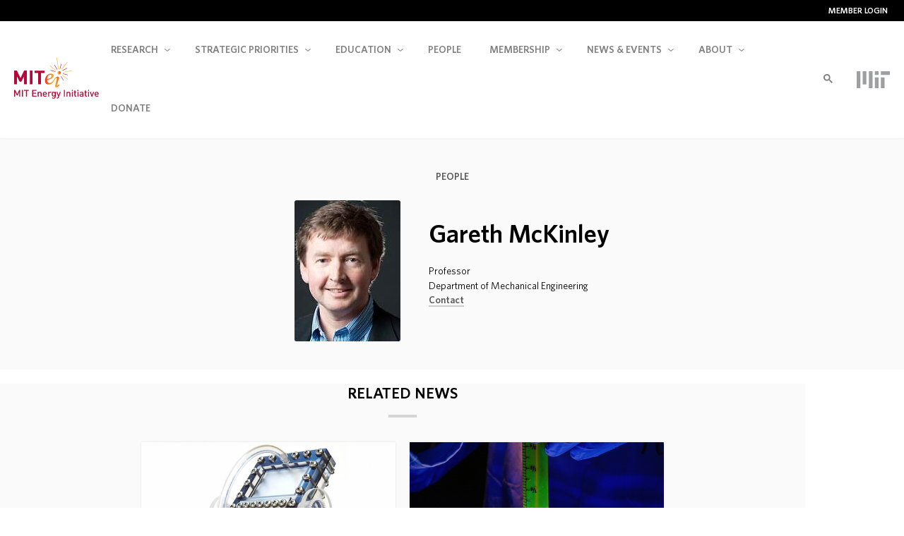

--- FILE ---
content_type: text/html; charset=UTF-8
request_url: https://energy.mit.edu/profile/gareth-mckinley/
body_size: 23572
content:
<!DOCTYPE html>
<html lang="en">
<head>
<meta http-equiv="content-type" content="text/html; charset=utf-8" charset="utf-8">
<meta name="viewport" content="width=device-width, initial-scale=1.0">
<link rel="apple-touch-icon" sizes="180x180" href="/apple-touch-icon.png">
<link rel="icon" type="image/png" sizes="32x32" href="/favicon-32x32.png">
<link rel="icon" type="image/png" sizes="16x16" href="/favicon-16x16.png">
<link rel="manifest" href="/site.webmanifest">
<link rel="mask-icon" href="/safari-pinned-tab.svg" color="#ffffff">
<meta name="msapplication-TileColor" content="#ffffff">
<meta name="theme-color" content="#ffffff">
<meta name="apple-itunes-app" content="app-id=1772326078">
<title>Gareth McKinley | MIT Energy Initiative</title>
<meta name='robots' content='index, follow, max-image-preview:large, max-snippet:-1, max-video-preview:-1' />

	<!-- This site is optimized with the Yoast SEO plugin v26.7 - https://yoast.com/wordpress/plugins/seo/ -->
	<link rel="canonical" href="https://energy.mit.edu/profile/gareth-mckinley/" />
	<meta property="og:locale" content="en_US" />
	<meta property="og:type" content="article" />
	<meta property="og:title" content="Gareth McKinley" />
	<meta property="og:url" content="https://energy.mit.edu/profile/gareth-mckinley/" />
	<meta property="og:site_name" content="Main" />
	<meta property="article:publisher" content="https://www.facebook.com/mitenergy" />
	<meta property="article:modified_time" content="2024-07-24T21:17:21+00:00" />
	<meta property="og:image" content="https://energy.mit.edu/wp-content/uploads/2016/05/gareth-mckinley.jpg" />
	<meta property="og:image:width" content="200" />
	<meta property="og:image:height" content="200" />
	<meta property="og:image:type" content="image/jpeg" />
	<meta name="twitter:card" content="summary_large_image" />
	<meta name="twitter:site" content="@mitenergy" />
	<script type="application/ld+json" class="yoast-schema-graph">{"@context":"https://schema.org","@graph":[{"@type":"WebPage","@id":"https://energy.mit.edu/profile/gareth-mckinley/","url":"https://energy.mit.edu/profile/gareth-mckinley/","name":"Gareth McKinley","isPartOf":{"@id":"https://energy.mit.edu/#website"},"primaryImageOfPage":{"@id":"https://energy.mit.edu/profile/gareth-mckinley/#primaryimage"},"image":{"@id":"https://energy.mit.edu/profile/gareth-mckinley/#primaryimage"},"thumbnailUrl":"https://energy.mit.edu/wp-content/uploads/2016/05/gareth-mckinley.jpg","datePublished":"2016-05-11T17:58:58+00:00","dateModified":"2024-07-24T21:17:21+00:00","breadcrumb":{"@id":"https://energy.mit.edu/profile/gareth-mckinley/#breadcrumb"},"inLanguage":"en-US","potentialAction":[{"@type":"ReadAction","target":["https://energy.mit.edu/profile/gareth-mckinley/"]}]},{"@type":"ImageObject","inLanguage":"en-US","@id":"https://energy.mit.edu/profile/gareth-mckinley/#primaryimage","url":"https://energy.mit.edu/wp-content/uploads/2016/05/gareth-mckinley.jpg","contentUrl":"https://energy.mit.edu/wp-content/uploads/2016/05/gareth-mckinley.jpg","width":200,"height":200},{"@type":"BreadcrumbList","@id":"https://energy.mit.edu/profile/gareth-mckinley/#breadcrumb","itemListElement":[{"@type":"ListItem","position":1,"name":"Home","item":"https://energy.mit.edu/"},{"@type":"ListItem","position":2,"name":"People","item":"https://energy.mit.edu/people/"},{"@type":"ListItem","position":3,"name":"Gareth McKinley"}]},{"@type":"WebSite","@id":"https://energy.mit.edu/#website","url":"https://energy.mit.edu/","name":"Main","description":"","publisher":{"@id":"https://energy.mit.edu/#organization"},"potentialAction":[{"@type":"SearchAction","target":{"@type":"EntryPoint","urlTemplate":"https://energy.mit.edu/?s={search_term_string}"},"query-input":{"@type":"PropertyValueSpecification","valueRequired":true,"valueName":"search_term_string"}}],"inLanguage":"en-US"},{"@type":"Organization","@id":"https://energy.mit.edu/#organization","name":"MIT Energy Initiative","url":"https://energy.mit.edu/","logo":{"@type":"ImageObject","inLanguage":"en-US","@id":"https://energy.mit.edu/#/schema/logo/image/","url":"https://energy.mit.edu/wp-content/uploads/2016/06/mitei-logo-full.png","contentUrl":"https://energy.mit.edu/wp-content/uploads/2016/06/mitei-logo-full.png","width":1562,"height":777,"caption":"MIT Energy Initiative"},"image":{"@id":"https://energy.mit.edu/#/schema/logo/image/"},"sameAs":["https://www.facebook.com/mitenergy","https://x.com/mitenergy","https://www.instagram.com/mitenergy/","https://www.linkedin.com/company/mit-energy-initiative","https://www.youtube.com/channel/UCnMWT0Ywg6NS620E-1pLuFQ"]}]}</script>
	<!-- / Yoast SEO plugin. -->


<link rel='dns-prefetch' href='//www.googletagmanager.com' />
<link rel='dns-prefetch' href='//use.fontawesome.com' />
<link rel="alternate" title="oEmbed (JSON)" type="application/json+oembed" href="https://energy.mit.edu/wp-json/oembed/1.0/embed?url=https%3A%2F%2Fenergy.mit.edu%2Fprofile%2Fgareth-mckinley%2F" />
<link rel="alternate" title="oEmbed (XML)" type="text/xml+oembed" href="https://energy.mit.edu/wp-json/oembed/1.0/embed?url=https%3A%2F%2Fenergy.mit.edu%2Fprofile%2Fgareth-mckinley%2F&#038;format=xml" />
<style id='wp-img-auto-sizes-contain-inline-css' type='text/css'>
img:is([sizes=auto i],[sizes^="auto," i]){contain-intrinsic-size:3000px 1500px}
/*# sourceURL=wp-img-auto-sizes-contain-inline-css */
</style>
<link rel='stylesheet' id='wp-block-library-css' href='https://energy.mit.edu/wp-includes/css/dist/block-library/style.min.css?ver=6.9' type='text/css' media='all' />
<style id='global-styles-inline-css' type='text/css'>
:root{--wp--preset--aspect-ratio--square: 1;--wp--preset--aspect-ratio--4-3: 4/3;--wp--preset--aspect-ratio--3-4: 3/4;--wp--preset--aspect-ratio--3-2: 3/2;--wp--preset--aspect-ratio--2-3: 2/3;--wp--preset--aspect-ratio--16-9: 16/9;--wp--preset--aspect-ratio--9-16: 9/16;--wp--preset--color--black: #000000;--wp--preset--color--cyan-bluish-gray: #abb8c3;--wp--preset--color--white: #ffffff;--wp--preset--color--pale-pink: #f78da7;--wp--preset--color--vivid-red: #cf2e2e;--wp--preset--color--luminous-vivid-orange: #ff6900;--wp--preset--color--luminous-vivid-amber: #fcb900;--wp--preset--color--light-green-cyan: #7bdcb5;--wp--preset--color--vivid-green-cyan: #00d084;--wp--preset--color--pale-cyan-blue: #8ed1fc;--wp--preset--color--vivid-cyan-blue: #0693e3;--wp--preset--color--vivid-purple: #9b51e0;--wp--preset--color--black-100: #000000;--wp--preset--color--gray-95: hsl(0, 0%, 5%);--wp--preset--color--gray-90: hsl(0, 0%, 10%);--wp--preset--color--gray-85: hsl(0, 0%, 15%);--wp--preset--color--gray-80: hsl(0, 0%, 20%);--wp--preset--color--gray-75: hsl(0, 0%, 25%);--wp--preset--color--gray-70: hsl(0, 0%, 27%);--wp--preset--color--gray-65: hsl(0, 0%, 30%);--wp--preset--color--gray-60: hsl(0, 0%, 35%);--wp--preset--color--gray-55: hsl(0, 0%, 40%);--wp--preset--color--gray-50: hsl(0, 0%, 45%);--wp--preset--color--gray-45: hsl(0, 0%, 50%);--wp--preset--color--gray-40: hsl(0, 0%, 55%);--wp--preset--color--gray-35: hsl(0, 0%, 60%);--wp--preset--color--gray-30: hsl(0, 0%, 67%);--wp--preset--color--gray-25: hsl(0, 0%, 70%);--wp--preset--color--gray-20: hsl(0, 0%, 80%);--wp--preset--color--gray-15: hsl(0, 0%, 85%);;--wp--preset--color--gray-10: hsl(0, 0%, 90%);--wp--preset--color--gray-8: hsl(0, 0%, 92%);--wp--preset--color--gray-5: hsl(0, 0%, 95%);--wp--preset--color--gray-4: hsl(0, 0%, 96%);--wp--preset--color--gray-3: hsl(0, 0%, 97%);--wp--preset--color--gray-2: hsl(0, 0%, 98%);--wp--preset--color--gray-1: hsl(0, 0%, 99%);--wp--preset--color--white-0: #ffffff;--wp--preset--color--blue: #0078ff;--wp--preset--color--blue-link: #0278ff;--wp--preset--color--blue-purple: #2b459b;--wp--preset--color--light-blue-grey: hsl(209, 100%, 99%);--wp--preset--color--blue-tab-focus: hsl(214, 97%, 94%);--wp--preset--color--green: #07a241;--wp--preset--color--orange: #f6901e;--wp--preset--color--red-orange: #f6471e;--wp--preset--color--yellow: #fdc82f;--wp--preset--color--red: #b30838;--wp--preset--color--cyan: #13a89e;--wp--preset--gradient--vivid-cyan-blue-to-vivid-purple: linear-gradient(135deg,rgb(6,147,227) 0%,rgb(155,81,224) 100%);--wp--preset--gradient--light-green-cyan-to-vivid-green-cyan: linear-gradient(135deg,rgb(122,220,180) 0%,rgb(0,208,130) 100%);--wp--preset--gradient--luminous-vivid-amber-to-luminous-vivid-orange: linear-gradient(135deg,rgb(252,185,0) 0%,rgb(255,105,0) 100%);--wp--preset--gradient--luminous-vivid-orange-to-vivid-red: linear-gradient(135deg,rgb(255,105,0) 0%,rgb(207,46,46) 100%);--wp--preset--gradient--very-light-gray-to-cyan-bluish-gray: linear-gradient(135deg,rgb(238,238,238) 0%,rgb(169,184,195) 100%);--wp--preset--gradient--cool-to-warm-spectrum: linear-gradient(135deg,rgb(74,234,220) 0%,rgb(151,120,209) 20%,rgb(207,42,186) 40%,rgb(238,44,130) 60%,rgb(251,105,98) 80%,rgb(254,248,76) 100%);--wp--preset--gradient--blush-light-purple: linear-gradient(135deg,rgb(255,206,236) 0%,rgb(152,150,240) 100%);--wp--preset--gradient--blush-bordeaux: linear-gradient(135deg,rgb(254,205,165) 0%,rgb(254,45,45) 50%,rgb(107,0,62) 100%);--wp--preset--gradient--luminous-dusk: linear-gradient(135deg,rgb(255,203,112) 0%,rgb(199,81,192) 50%,rgb(65,88,208) 100%);--wp--preset--gradient--pale-ocean: linear-gradient(135deg,rgb(255,245,203) 0%,rgb(182,227,212) 50%,rgb(51,167,181) 100%);--wp--preset--gradient--electric-grass: linear-gradient(135deg,rgb(202,248,128) 0%,rgb(113,206,126) 100%);--wp--preset--gradient--midnight: linear-gradient(135deg,rgb(2,3,129) 0%,rgb(40,116,252) 100%);--wp--preset--gradient--blue-green: linear-gradient(2.11deg, rgba(20, 159, 165, 0.8) -0.71%, rgba(0, 168, 155, 0.8) 42.46%, rgba(4, 209, 193, 0.8) 87.4%);--wp--preset--font-size--small: 13px;--wp--preset--font-size--medium: 20px;--wp--preset--font-size--large: 36px;--wp--preset--font-size--x-large: 42px;--wp--preset--font-size--xxs: 0.625rem;--wp--preset--font-size--xs: 0.75rem;--wp--preset--font-size--sm: 0.875rem;--wp--preset--font-size--normal: 1rem;--wp--preset--font-size--default: 1.125rem;--wp--preset--font-size--md: 1.25rem;--wp--preset--font-size--lg: 1.375rem;--wp--preset--font-size--xl: 1.5rem;--wp--preset--font-size--2-xl: 1.875rem;--wp--preset--font-size--3-xl: 2.25rem;--wp--preset--font-size--4-xl: 3rem;--wp--preset--font-size--5-xl: 3.75rem;--wp--preset--font-size--6-xl: 4.5rem;--wp--preset--font-family--whitney-pro-book: WhitneyPro-Book, 'Helvetica Neue', Helvetica, Arial, sans-serif;--wp--preset--font-family--whitney-pro-semibold: 'WhitneyPro-Semibold', 'Helvetica Neue', Helvetica, Arial, sans-serif;--wp--preset--spacing--20: 0.44rem;--wp--preset--spacing--30: 0.67rem;--wp--preset--spacing--40: 1rem;--wp--preset--spacing--50: 1.5rem;--wp--preset--spacing--60: 2.25rem;--wp--preset--spacing--70: 3.38rem;--wp--preset--spacing--80: 5.06rem;--wp--preset--shadow--natural: 6px 6px 9px rgba(0, 0, 0, 0.2);--wp--preset--shadow--deep: 12px 12px 50px rgba(0, 0, 0, 0.4);--wp--preset--shadow--sharp: 6px 6px 0px rgba(0, 0, 0, 0.2);--wp--preset--shadow--outlined: 6px 6px 0px -3px rgb(255, 255, 255), 6px 6px rgb(0, 0, 0);--wp--preset--shadow--crisp: 6px 6px 0px rgb(0, 0, 0);--wp--preset--shadow--default: 0 0 3px 0 rgba(0, 0, 0, .1);}:root { --wp--style--global--content-size: 700px;--wp--style--global--wide-size: 1100px; }:where(body) { margin: 0; }.wp-site-blocks > .alignleft { float: left; margin-right: 2em; }.wp-site-blocks > .alignright { float: right; margin-left: 2em; }.wp-site-blocks > .aligncenter { justify-content: center; margin-left: auto; margin-right: auto; }:where(.wp-site-blocks) > * { margin-block-start: 24px; margin-block-end: 0; }:where(.wp-site-blocks) > :first-child { margin-block-start: 0; }:where(.wp-site-blocks) > :last-child { margin-block-end: 0; }:root { --wp--style--block-gap: 24px; }:root :where(.is-layout-flow) > :first-child{margin-block-start: 0;}:root :where(.is-layout-flow) > :last-child{margin-block-end: 0;}:root :where(.is-layout-flow) > *{margin-block-start: 24px;margin-block-end: 0;}:root :where(.is-layout-constrained) > :first-child{margin-block-start: 0;}:root :where(.is-layout-constrained) > :last-child{margin-block-end: 0;}:root :where(.is-layout-constrained) > *{margin-block-start: 24px;margin-block-end: 0;}:root :where(.is-layout-flex){gap: 24px;}:root :where(.is-layout-grid){gap: 24px;}.is-layout-flow > .alignleft{float: left;margin-inline-start: 0;margin-inline-end: 2em;}.is-layout-flow > .alignright{float: right;margin-inline-start: 2em;margin-inline-end: 0;}.is-layout-flow > .aligncenter{margin-left: auto !important;margin-right: auto !important;}.is-layout-constrained > .alignleft{float: left;margin-inline-start: 0;margin-inline-end: 2em;}.is-layout-constrained > .alignright{float: right;margin-inline-start: 2em;margin-inline-end: 0;}.is-layout-constrained > .aligncenter{margin-left: auto !important;margin-right: auto !important;}.is-layout-constrained > :where(:not(.alignleft):not(.alignright):not(.alignfull)){max-width: var(--wp--style--global--content-size);margin-left: auto !important;margin-right: auto !important;}.is-layout-constrained > .alignwide{max-width: var(--wp--style--global--wide-size);}body .is-layout-flex{display: flex;}.is-layout-flex{flex-wrap: wrap;align-items: center;}.is-layout-flex > :is(*, div){margin: 0;}body .is-layout-grid{display: grid;}.is-layout-grid > :is(*, div){margin: 0;}body{padding-top: 0px;padding-right: 0px;padding-bottom: 0px;padding-left: 0px;}a:where(:not(.wp-element-button)){text-decoration: underline;}:root :where(.wp-element-button, .wp-block-button__link){background-color: var( --wp--preset--color--black );border-radius: 4px;border-width: 0;border-style: none;color: var( --wp--preset--color--gray-3 );font-family: inherit;font-size: var( --wp--preset--font-size--default );font-style: inherit;font-weight: 600;letter-spacing: inherit;line-height: inherit;padding-top: calc(0.667em + 2px);padding-right: calc(1.333em + 2px);padding-bottom: calc(0.667em + 2px);padding-left: calc(1.333em + 2px);text-decoration: none;text-transform: inherit;}:root :where(.wp-element-button:hover, .wp-block-button__link:hover){color: var( --wp--preset--color--white );}.has-black-color{color: var(--wp--preset--color--black) !important;}.has-cyan-bluish-gray-color{color: var(--wp--preset--color--cyan-bluish-gray) !important;}.has-white-color{color: var(--wp--preset--color--white) !important;}.has-pale-pink-color{color: var(--wp--preset--color--pale-pink) !important;}.has-vivid-red-color{color: var(--wp--preset--color--vivid-red) !important;}.has-luminous-vivid-orange-color{color: var(--wp--preset--color--luminous-vivid-orange) !important;}.has-luminous-vivid-amber-color{color: var(--wp--preset--color--luminous-vivid-amber) !important;}.has-light-green-cyan-color{color: var(--wp--preset--color--light-green-cyan) !important;}.has-vivid-green-cyan-color{color: var(--wp--preset--color--vivid-green-cyan) !important;}.has-pale-cyan-blue-color{color: var(--wp--preset--color--pale-cyan-blue) !important;}.has-vivid-cyan-blue-color{color: var(--wp--preset--color--vivid-cyan-blue) !important;}.has-vivid-purple-color{color: var(--wp--preset--color--vivid-purple) !important;}.has-black-100-color{color: var(--wp--preset--color--black-100) !important;}.has-gray-95-color{color: var(--wp--preset--color--gray-95) !important;}.has-gray-90-color{color: var(--wp--preset--color--gray-90) !important;}.has-gray-85-color{color: var(--wp--preset--color--gray-85) !important;}.has-gray-80-color{color: var(--wp--preset--color--gray-80) !important;}.has-gray-75-color{color: var(--wp--preset--color--gray-75) !important;}.has-gray-70-color{color: var(--wp--preset--color--gray-70) !important;}.has-gray-65-color{color: var(--wp--preset--color--gray-65) !important;}.has-gray-60-color{color: var(--wp--preset--color--gray-60) !important;}.has-gray-55-color{color: var(--wp--preset--color--gray-55) !important;}.has-gray-50-color{color: var(--wp--preset--color--gray-50) !important;}.has-gray-45-color{color: var(--wp--preset--color--gray-45) !important;}.has-gray-40-color{color: var(--wp--preset--color--gray-40) !important;}.has-gray-35-color{color: var(--wp--preset--color--gray-35) !important;}.has-gray-30-color{color: var(--wp--preset--color--gray-30) !important;}.has-gray-25-color{color: var(--wp--preset--color--gray-25) !important;}.has-gray-20-color{color: var(--wp--preset--color--gray-20) !important;}.has-gray-15-color{color: var(--wp--preset--color--gray-15) !important;}.has-gray-10-color{color: var(--wp--preset--color--gray-10) !important;}.has-gray-8-color{color: var(--wp--preset--color--gray-8) !important;}.has-gray-5-color{color: var(--wp--preset--color--gray-5) !important;}.has-gray-4-color{color: var(--wp--preset--color--gray-4) !important;}.has-gray-3-color{color: var(--wp--preset--color--gray-3) !important;}.has-gray-2-color{color: var(--wp--preset--color--gray-2) !important;}.has-gray-1-color{color: var(--wp--preset--color--gray-1) !important;}.has-white-0-color{color: var(--wp--preset--color--white-0) !important;}.has-blue-color{color: var(--wp--preset--color--blue) !important;}.has-blue-link-color{color: var(--wp--preset--color--blue-link) !important;}.has-blue-purple-color{color: var(--wp--preset--color--blue-purple) !important;}.has-light-blue-grey-color{color: var(--wp--preset--color--light-blue-grey) !important;}.has-blue-tab-focus-color{color: var(--wp--preset--color--blue-tab-focus) !important;}.has-green-color{color: var(--wp--preset--color--green) !important;}.has-orange-color{color: var(--wp--preset--color--orange) !important;}.has-red-orange-color{color: var(--wp--preset--color--red-orange) !important;}.has-yellow-color{color: var(--wp--preset--color--yellow) !important;}.has-red-color{color: var(--wp--preset--color--red) !important;}.has-cyan-color{color: var(--wp--preset--color--cyan) !important;}.has-black-background-color{background-color: var(--wp--preset--color--black) !important;}.has-cyan-bluish-gray-background-color{background-color: var(--wp--preset--color--cyan-bluish-gray) !important;}.has-white-background-color{background-color: var(--wp--preset--color--white) !important;}.has-pale-pink-background-color{background-color: var(--wp--preset--color--pale-pink) !important;}.has-vivid-red-background-color{background-color: var(--wp--preset--color--vivid-red) !important;}.has-luminous-vivid-orange-background-color{background-color: var(--wp--preset--color--luminous-vivid-orange) !important;}.has-luminous-vivid-amber-background-color{background-color: var(--wp--preset--color--luminous-vivid-amber) !important;}.has-light-green-cyan-background-color{background-color: var(--wp--preset--color--light-green-cyan) !important;}.has-vivid-green-cyan-background-color{background-color: var(--wp--preset--color--vivid-green-cyan) !important;}.has-pale-cyan-blue-background-color{background-color: var(--wp--preset--color--pale-cyan-blue) !important;}.has-vivid-cyan-blue-background-color{background-color: var(--wp--preset--color--vivid-cyan-blue) !important;}.has-vivid-purple-background-color{background-color: var(--wp--preset--color--vivid-purple) !important;}.has-black-100-background-color{background-color: var(--wp--preset--color--black-100) !important;}.has-gray-95-background-color{background-color: var(--wp--preset--color--gray-95) !important;}.has-gray-90-background-color{background-color: var(--wp--preset--color--gray-90) !important;}.has-gray-85-background-color{background-color: var(--wp--preset--color--gray-85) !important;}.has-gray-80-background-color{background-color: var(--wp--preset--color--gray-80) !important;}.has-gray-75-background-color{background-color: var(--wp--preset--color--gray-75) !important;}.has-gray-70-background-color{background-color: var(--wp--preset--color--gray-70) !important;}.has-gray-65-background-color{background-color: var(--wp--preset--color--gray-65) !important;}.has-gray-60-background-color{background-color: var(--wp--preset--color--gray-60) !important;}.has-gray-55-background-color{background-color: var(--wp--preset--color--gray-55) !important;}.has-gray-50-background-color{background-color: var(--wp--preset--color--gray-50) !important;}.has-gray-45-background-color{background-color: var(--wp--preset--color--gray-45) !important;}.has-gray-40-background-color{background-color: var(--wp--preset--color--gray-40) !important;}.has-gray-35-background-color{background-color: var(--wp--preset--color--gray-35) !important;}.has-gray-30-background-color{background-color: var(--wp--preset--color--gray-30) !important;}.has-gray-25-background-color{background-color: var(--wp--preset--color--gray-25) !important;}.has-gray-20-background-color{background-color: var(--wp--preset--color--gray-20) !important;}.has-gray-15-background-color{background-color: var(--wp--preset--color--gray-15) !important;}.has-gray-10-background-color{background-color: var(--wp--preset--color--gray-10) !important;}.has-gray-8-background-color{background-color: var(--wp--preset--color--gray-8) !important;}.has-gray-5-background-color{background-color: var(--wp--preset--color--gray-5) !important;}.has-gray-4-background-color{background-color: var(--wp--preset--color--gray-4) !important;}.has-gray-3-background-color{background-color: var(--wp--preset--color--gray-3) !important;}.has-gray-2-background-color{background-color: var(--wp--preset--color--gray-2) !important;}.has-gray-1-background-color{background-color: var(--wp--preset--color--gray-1) !important;}.has-white-0-background-color{background-color: var(--wp--preset--color--white-0) !important;}.has-blue-background-color{background-color: var(--wp--preset--color--blue) !important;}.has-blue-link-background-color{background-color: var(--wp--preset--color--blue-link) !important;}.has-blue-purple-background-color{background-color: var(--wp--preset--color--blue-purple) !important;}.has-light-blue-grey-background-color{background-color: var(--wp--preset--color--light-blue-grey) !important;}.has-blue-tab-focus-background-color{background-color: var(--wp--preset--color--blue-tab-focus) !important;}.has-green-background-color{background-color: var(--wp--preset--color--green) !important;}.has-orange-background-color{background-color: var(--wp--preset--color--orange) !important;}.has-red-orange-background-color{background-color: var(--wp--preset--color--red-orange) !important;}.has-yellow-background-color{background-color: var(--wp--preset--color--yellow) !important;}.has-red-background-color{background-color: var(--wp--preset--color--red) !important;}.has-cyan-background-color{background-color: var(--wp--preset--color--cyan) !important;}.has-black-border-color{border-color: var(--wp--preset--color--black) !important;}.has-cyan-bluish-gray-border-color{border-color: var(--wp--preset--color--cyan-bluish-gray) !important;}.has-white-border-color{border-color: var(--wp--preset--color--white) !important;}.has-pale-pink-border-color{border-color: var(--wp--preset--color--pale-pink) !important;}.has-vivid-red-border-color{border-color: var(--wp--preset--color--vivid-red) !important;}.has-luminous-vivid-orange-border-color{border-color: var(--wp--preset--color--luminous-vivid-orange) !important;}.has-luminous-vivid-amber-border-color{border-color: var(--wp--preset--color--luminous-vivid-amber) !important;}.has-light-green-cyan-border-color{border-color: var(--wp--preset--color--light-green-cyan) !important;}.has-vivid-green-cyan-border-color{border-color: var(--wp--preset--color--vivid-green-cyan) !important;}.has-pale-cyan-blue-border-color{border-color: var(--wp--preset--color--pale-cyan-blue) !important;}.has-vivid-cyan-blue-border-color{border-color: var(--wp--preset--color--vivid-cyan-blue) !important;}.has-vivid-purple-border-color{border-color: var(--wp--preset--color--vivid-purple) !important;}.has-black-100-border-color{border-color: var(--wp--preset--color--black-100) !important;}.has-gray-95-border-color{border-color: var(--wp--preset--color--gray-95) !important;}.has-gray-90-border-color{border-color: var(--wp--preset--color--gray-90) !important;}.has-gray-85-border-color{border-color: var(--wp--preset--color--gray-85) !important;}.has-gray-80-border-color{border-color: var(--wp--preset--color--gray-80) !important;}.has-gray-75-border-color{border-color: var(--wp--preset--color--gray-75) !important;}.has-gray-70-border-color{border-color: var(--wp--preset--color--gray-70) !important;}.has-gray-65-border-color{border-color: var(--wp--preset--color--gray-65) !important;}.has-gray-60-border-color{border-color: var(--wp--preset--color--gray-60) !important;}.has-gray-55-border-color{border-color: var(--wp--preset--color--gray-55) !important;}.has-gray-50-border-color{border-color: var(--wp--preset--color--gray-50) !important;}.has-gray-45-border-color{border-color: var(--wp--preset--color--gray-45) !important;}.has-gray-40-border-color{border-color: var(--wp--preset--color--gray-40) !important;}.has-gray-35-border-color{border-color: var(--wp--preset--color--gray-35) !important;}.has-gray-30-border-color{border-color: var(--wp--preset--color--gray-30) !important;}.has-gray-25-border-color{border-color: var(--wp--preset--color--gray-25) !important;}.has-gray-20-border-color{border-color: var(--wp--preset--color--gray-20) !important;}.has-gray-15-border-color{border-color: var(--wp--preset--color--gray-15) !important;}.has-gray-10-border-color{border-color: var(--wp--preset--color--gray-10) !important;}.has-gray-8-border-color{border-color: var(--wp--preset--color--gray-8) !important;}.has-gray-5-border-color{border-color: var(--wp--preset--color--gray-5) !important;}.has-gray-4-border-color{border-color: var(--wp--preset--color--gray-4) !important;}.has-gray-3-border-color{border-color: var(--wp--preset--color--gray-3) !important;}.has-gray-2-border-color{border-color: var(--wp--preset--color--gray-2) !important;}.has-gray-1-border-color{border-color: var(--wp--preset--color--gray-1) !important;}.has-white-0-border-color{border-color: var(--wp--preset--color--white-0) !important;}.has-blue-border-color{border-color: var(--wp--preset--color--blue) !important;}.has-blue-link-border-color{border-color: var(--wp--preset--color--blue-link) !important;}.has-blue-purple-border-color{border-color: var(--wp--preset--color--blue-purple) !important;}.has-light-blue-grey-border-color{border-color: var(--wp--preset--color--light-blue-grey) !important;}.has-blue-tab-focus-border-color{border-color: var(--wp--preset--color--blue-tab-focus) !important;}.has-green-border-color{border-color: var(--wp--preset--color--green) !important;}.has-orange-border-color{border-color: var(--wp--preset--color--orange) !important;}.has-red-orange-border-color{border-color: var(--wp--preset--color--red-orange) !important;}.has-yellow-border-color{border-color: var(--wp--preset--color--yellow) !important;}.has-red-border-color{border-color: var(--wp--preset--color--red) !important;}.has-cyan-border-color{border-color: var(--wp--preset--color--cyan) !important;}.has-vivid-cyan-blue-to-vivid-purple-gradient-background{background: var(--wp--preset--gradient--vivid-cyan-blue-to-vivid-purple) !important;}.has-light-green-cyan-to-vivid-green-cyan-gradient-background{background: var(--wp--preset--gradient--light-green-cyan-to-vivid-green-cyan) !important;}.has-luminous-vivid-amber-to-luminous-vivid-orange-gradient-background{background: var(--wp--preset--gradient--luminous-vivid-amber-to-luminous-vivid-orange) !important;}.has-luminous-vivid-orange-to-vivid-red-gradient-background{background: var(--wp--preset--gradient--luminous-vivid-orange-to-vivid-red) !important;}.has-very-light-gray-to-cyan-bluish-gray-gradient-background{background: var(--wp--preset--gradient--very-light-gray-to-cyan-bluish-gray) !important;}.has-cool-to-warm-spectrum-gradient-background{background: var(--wp--preset--gradient--cool-to-warm-spectrum) !important;}.has-blush-light-purple-gradient-background{background: var(--wp--preset--gradient--blush-light-purple) !important;}.has-blush-bordeaux-gradient-background{background: var(--wp--preset--gradient--blush-bordeaux) !important;}.has-luminous-dusk-gradient-background{background: var(--wp--preset--gradient--luminous-dusk) !important;}.has-pale-ocean-gradient-background{background: var(--wp--preset--gradient--pale-ocean) !important;}.has-electric-grass-gradient-background{background: var(--wp--preset--gradient--electric-grass) !important;}.has-midnight-gradient-background{background: var(--wp--preset--gradient--midnight) !important;}.has-blue-green-gradient-background{background: var(--wp--preset--gradient--blue-green) !important;}.has-small-font-size{font-size: var(--wp--preset--font-size--small) !important;}.has-medium-font-size{font-size: var(--wp--preset--font-size--medium) !important;}.has-large-font-size{font-size: var(--wp--preset--font-size--large) !important;}.has-x-large-font-size{font-size: var(--wp--preset--font-size--x-large) !important;}.has-xxs-font-size{font-size: var(--wp--preset--font-size--xxs) !important;}.has-xs-font-size{font-size: var(--wp--preset--font-size--xs) !important;}.has-sm-font-size{font-size: var(--wp--preset--font-size--sm) !important;}.has-normal-font-size{font-size: var(--wp--preset--font-size--normal) !important;}.has-default-font-size{font-size: var(--wp--preset--font-size--default) !important;}.has-md-font-size{font-size: var(--wp--preset--font-size--md) !important;}.has-lg-font-size{font-size: var(--wp--preset--font-size--lg) !important;}.has-xl-font-size{font-size: var(--wp--preset--font-size--xl) !important;}.has-2-xl-font-size{font-size: var(--wp--preset--font-size--2-xl) !important;}.has-3-xl-font-size{font-size: var(--wp--preset--font-size--3-xl) !important;}.has-4-xl-font-size{font-size: var(--wp--preset--font-size--4-xl) !important;}.has-5-xl-font-size{font-size: var(--wp--preset--font-size--5-xl) !important;}.has-6-xl-font-size{font-size: var(--wp--preset--font-size--6-xl) !important;}.has-whitney-pro-book-font-family{font-family: var(--wp--preset--font-family--whitney-pro-book) !important;}.has-whitney-pro-semibold-font-family{font-family: var(--wp--preset--font-family--whitney-pro-semibold) !important;}
/*# sourceURL=global-styles-inline-css */
</style>

<link rel='stylesheet' id='fontAwesome-css' href='https://energy.mit.edu/wp-content/plugins/lightbox-block-pro/assets/css/font-awesome.min.css?ver=6.5.2' type='text/css' media='all' />
<link rel='stylesheet' id='wp-components-css' href='https://energy.mit.edu/wp-includes/css/dist/components/style.min.css?ver=6.9' type='text/css' media='all' />
<link rel='stylesheet' id='wp-preferences-css' href='https://energy.mit.edu/wp-includes/css/dist/preferences/style.min.css?ver=6.9' type='text/css' media='all' />
<link rel='stylesheet' id='wp-block-editor-css' href='https://energy.mit.edu/wp-includes/css/dist/block-editor/style.min.css?ver=6.9' type='text/css' media='all' />
<link rel='stylesheet' id='popup-maker-block-library-style-css' href='https://energy.mit.edu/wp-content/plugins/popup-maker/dist/packages/block-library-style.css?ver=dbea705cfafe089d65f1' type='text/css' media='all' />
<link rel='stylesheet' id='mitei-main-editor-styles-css' href='https://energy.mit.edu/wp-content/themes/mitei-main-theme/dist/css/editor-styles.css?ver=1.2.2' type='text/css' media='all' />
<style id='font-awesome-svg-styles-default-inline-css' type='text/css'>
.svg-inline--fa {
  display: inline-block;
  height: 1em;
  overflow: visible;
  vertical-align: -.125em;
}
/*# sourceURL=font-awesome-svg-styles-default-inline-css */
</style>
<link rel='stylesheet' id='font-awesome-svg-styles-css' href='https://energy.mit.edu/wp-content/uploads/font-awesome/v6.5.2/css/svg-with-js.css' type='text/css' media='all' />
<style id='font-awesome-svg-styles-inline-css' type='text/css'>
   .wp-block-font-awesome-icon svg::before,
   .wp-rich-text-font-awesome-icon svg::before {content: unset;}
/*# sourceURL=font-awesome-svg-styles-inline-css */
</style>
<link rel='stylesheet' id='lbb-custom-popup-css' href='https://energy.mit.edu/wp-content/plugins/lightbox-block-pro/build/custom-popup.css?ver=1.1.36' type='text/css' media='all' />
<link rel='stylesheet' id='pdp/front.css-css' href='https://energy.mit.edu/wp-content/plugins/post-draft-preview/dist/styles/front.css' type='text/css' media='all' />
<link rel='stylesheet' id='contact-form-7-css' href='https://energy.mit.edu/wp-content/plugins/contact-form-7/includes/css/styles.css?ver=6.1.4' type='text/css' media='all' />
<link rel='stylesheet' id='wp-smart-crop-renderer-css' href='https://energy.mit.edu/wp-content/plugins/wp-smartcrop/css/image-renderer.css?ver=2.0.10' type='text/css' media='all' />
<link rel='stylesheet' id='mitei-styles-css' href='https://energy.mit.edu/wp-content/themes/mitei-main-theme/dist/css/global.css?ver=1764800693' type='text/css' media='all' />
<link rel='stylesheet' id='mitei-custom-styles-css' href='https://energy.mit.edu/wp-content/themes/mitei-main-theme/dist/css/custom.css?ver=1764800693' type='text/css' media='all' />
<link rel='stylesheet' id='mitei-print-styles-css' href='https://energy.mit.edu/wp-content/themes/mitei-main-theme/dist/css/print.css?ver=2.0' type='text/css' media='print' />
<link rel='stylesheet' id='font-awesome-official-css' href='https://use.fontawesome.com/releases/v6.5.2/css/all.css' type='text/css' media='all' integrity="sha384-PPIZEGYM1v8zp5Py7UjFb79S58UeqCL9pYVnVPURKEqvioPROaVAJKKLzvH2rDnI" crossorigin="anonymous" />
<link rel='stylesheet' id='tablepress-default-css' href='https://energy.mit.edu/wp-content/plugins/tablepress/css/build/default.css?ver=3.2.6' type='text/css' media='all' />
<link rel='stylesheet' id='sib-front-css-css' href='https://energy.mit.edu/wp-content/plugins/mailin/css/mailin-front.css?ver=6.9' type='text/css' media='all' />
<style id='block-visibility-screen-size-styles-inline-css' type='text/css'>
/* Large screens (desktops, 992px and up) */
@media ( min-width: 992px ) {
	.block-visibility-hide-large-screen {
		display: none !important;
	}
}

/* Medium screens (tablets, between 768px and 992px) */
@media ( min-width: 768px ) and ( max-width: 991.98px ) {
	.block-visibility-hide-medium-screen {
		display: none !important;
	}
}

/* Small screens (mobile devices, less than 768px) */
@media ( max-width: 767.98px ) {
	.block-visibility-hide-small-screen {
		display: none !important;
	}
}
/*# sourceURL=block-visibility-screen-size-styles-inline-css */
</style>
<link rel='stylesheet' id='font-awesome-official-v4shim-css' href='https://use.fontawesome.com/releases/v6.5.2/css/v4-shims.css' type='text/css' media='all' integrity="sha384-XyvK/kKwgVW+fuRkusfLgfhAMuaxLPSOY8W7wj8tUkf0Nr2WGHniPmpdu+cmPS5n" crossorigin="anonymous" />
<link rel='stylesheet' id='wppb_stylesheet-css' href='https://energy.mit.edu/wp-content/plugins/profile-builder/assets/css/style-front-end.css?ver=3.15.2' type='text/css' media='all' />
<script type="text/javascript" src="https://energy.mit.edu/wp-includes/js/dist/vendor/regenerator-runtime.min.js?ver=0.14.1" id="regenerator-runtime-js"></script>
<script type="text/javascript" src="https://energy.mit.edu/wp-includes/js/jquery/jquery.min.js?ver=3.7.1" id="jquery-core-js"></script>
<script type="text/javascript" src="https://energy.mit.edu/wp-includes/js/jquery/jquery-migrate.min.js?ver=3.4.1" id="jquery-migrate-js"></script>
<script type="text/javascript" src="https://energy.mit.edu/wp-content/plugins/content-notify/vendor/select2/dist/js/select2.full.min.js?ver=4.0.13" id="content-notify-select2-js"></script>
<script type="text/javascript" id="content-notify-public-js-extra">
/* <![CDATA[ */
var cn_object = {"ajaxurl":"https://energy.mit.edu/wp-admin/admin-ajax.php","nonce":"3968fdfb28","select2_placeholder":"Type to search...","alert_error":"Something went wrong. Please try again.","alert_verification":"Are you sure you want to send a new verification email to yourself?","alert_pause":"Are you sure you want to pause this subscription?","text_resume":"Resume","alert_resume":"Are you sure you want to resume this subscription?","text_pause":"Pause","alert_unsubscribe":"Are you sure you want to unsubscribe from this?","alert_unsubscribe_all":"Are you sure you want to unsubscribe from everything? This action is irreversible.","alert_subscriptions_none":"You do not have any email subscriptions."};
//# sourceURL=content-notify-public-js-extra
/* ]]> */
</script>
<script type="text/javascript" src="https://energy.mit.edu/wp-content/plugins/content-notify/public/js/cn-public.js?ver=1.16.11" id="content-notify-public-js"></script>
<script type="text/javascript" src="https://energy.mit.edu/wp-content/plugins/lightbox-block-pro/build/custom-popup.js?ver=1.1.36" id="lbb-custom-popup-js"></script>
<script type="text/javascript" id="3d-flip-book-client-locale-loader-js-extra">
/* <![CDATA[ */
var FB3D_CLIENT_LOCALE = {"ajaxurl":"https://energy.mit.edu/wp-admin/admin-ajax.php","dictionary":{"Table of contents":"Table of contents","Close":"Close","Bookmarks":"Bookmarks","Thumbnails":"Thumbnails","Search":"Search","Share":"Share","Facebook":"Facebook","Twitter":"Twitter","Email":"Email","Play":"Play","Previous page":"Previous page","Next page":"Next page","Zoom in":"Zoom in","Zoom out":"Zoom out","Fit view":"Fit view","Auto play":"Auto play","Full screen":"Full screen","More":"More","Smart pan":"Smart pan","Single page":"Single page","Sounds":"Sounds","Stats":"Stats","Print":"Print","Download":"Download","Goto first page":"Goto first page","Goto last page":"Goto last page"},"images":"https://energy.mit.edu/wp-content/plugins/interactive-3d-flipbook-powered-physics-engine/assets/images/","jsData":{"urls":[],"posts":{"ids_mis":[],"ids":[]},"pages":[],"firstPages":[],"bookCtrlProps":[],"bookTemplates":[]},"key":"3d-flip-book","pdfJS":{"pdfJsLib":"https://energy.mit.edu/wp-content/plugins/interactive-3d-flipbook-powered-physics-engine/assets/js/pdf.min.js?ver=4.3.136","pdfJsWorker":"https://energy.mit.edu/wp-content/plugins/interactive-3d-flipbook-powered-physics-engine/assets/js/pdf.worker.js?ver=4.3.136","stablePdfJsLib":"https://energy.mit.edu/wp-content/plugins/interactive-3d-flipbook-powered-physics-engine/assets/js/stable/pdf.min.js?ver=2.5.207","stablePdfJsWorker":"https://energy.mit.edu/wp-content/plugins/interactive-3d-flipbook-powered-physics-engine/assets/js/stable/pdf.worker.js?ver=2.5.207","pdfJsCMapUrl":"https://energy.mit.edu/wp-content/plugins/interactive-3d-flipbook-powered-physics-engine/assets/cmaps/"},"cacheurl":"https://energy.mit.edu/wp-content/uploads/3d-flip-book/cache/","pluginsurl":"https://energy.mit.edu/wp-content/plugins/","pluginurl":"https://energy.mit.edu/wp-content/plugins/interactive-3d-flipbook-powered-physics-engine/","thumbnailSize":{"width":"150","height":"150"},"version":"1.16.16"};
//# sourceURL=3d-flip-book-client-locale-loader-js-extra
/* ]]> */
</script>
<script type="text/javascript" src="https://energy.mit.edu/wp-content/plugins/interactive-3d-flipbook-powered-physics-engine/assets/js/client-locale-loader.js?ver=1.16.16" id="3d-flip-book-client-locale-loader-js" async="async" data-wp-strategy="async"></script>
<script type="text/javascript" id="sib-front-js-js-extra">
/* <![CDATA[ */
var sibErrMsg = {"invalidMail":"Please fill out valid email address","requiredField":"Please fill out required fields","invalidDateFormat":"Please fill out valid date format","invalidSMSFormat":"Please fill out valid phone number"};
var ajax_sib_front_object = {"ajax_url":"https://energy.mit.edu/wp-admin/admin-ajax.php","ajax_nonce":"7c22e709b7","flag_url":"https://energy.mit.edu/wp-content/plugins/mailin/img/flags/"};
//# sourceURL=sib-front-js-js-extra
/* ]]> */
</script>
<script type="text/javascript" src="https://energy.mit.edu/wp-content/plugins/mailin/js/mailin-front.js?ver=1768501807" id="sib-front-js-js"></script>
<link rel="https://api.w.org/" href="https://energy.mit.edu/wp-json/" /><link rel="alternate" title="JSON" type="application/json" href="https://energy.mit.edu/wp-json/wp/v2/person/5288" /><link rel='shortlink' href='https://energy.mit.edu/?p=5288' />
<script type="text/javascript">
(function(url){
	if(/(?:Chrome\/26\.0\.1410\.63 Safari\/537\.31|WordfenceTestMonBot)/.test(navigator.userAgent)){ return; }
	var addEvent = function(evt, handler) {
		if (window.addEventListener) {
			document.addEventListener(evt, handler, false);
		} else if (window.attachEvent) {
			document.attachEvent('on' + evt, handler);
		}
	};
	var removeEvent = function(evt, handler) {
		if (window.removeEventListener) {
			document.removeEventListener(evt, handler, false);
		} else if (window.detachEvent) {
			document.detachEvent('on' + evt, handler);
		}
	};
	var evts = 'contextmenu dblclick drag dragend dragenter dragleave dragover dragstart drop keydown keypress keyup mousedown mousemove mouseout mouseover mouseup mousewheel scroll'.split(' ');
	var logHuman = function() {
		if (window.wfLogHumanRan) { return; }
		window.wfLogHumanRan = true;
		var wfscr = document.createElement('script');
		wfscr.type = 'text/javascript';
		wfscr.async = true;
		wfscr.src = url + '&r=' + Math.random();
		(document.getElementsByTagName('head')[0]||document.getElementsByTagName('body')[0]).appendChild(wfscr);
		for (var i = 0; i < evts.length; i++) {
			removeEvent(evts[i], logHuman);
		}
	};
	for (var i = 0; i < evts.length; i++) {
		addEvent(evts[i], logHuman);
	}
})('//energy.mit.edu/?wordfence_lh=1&hid=15A4D6E5CEC3D9AF525D7CE6FDC3AA8D');
</script><script type="text/javascript" src="https://cdn.by.wonderpush.com/sdk/1.1/wonderpush-loader.min.js" async></script>
<script type="text/javascript">
  window.WonderPush = window.WonderPush || [];
  window.WonderPush.push(['init', {"customDomain":"https:\/\/energy.mit.edu\/wp-content\/plugins\/mailin\/","serviceWorkerUrl":"wonderpush-worker-loader.min.js?webKey=edcddbbde340ddad5bc02a092774619a2eaac87b688f98871a0365068ac53544","frameUrl":"wonderpush.min.html","webKey":"edcddbbde340ddad5bc02a092774619a2eaac87b688f98871a0365068ac53544"}]);
</script><style class='wp-fonts-local' type='text/css'>
@font-face{font-family:WhitneyPro-Book;font-style:normal;font-weight:400;font-display:fallback;src:url('https://energy.mit.edu/wp-content/themes/mitei-main-theme/fonts/WhitneyPro-Book.woff') format('woff');font-stretch:normal;}
@font-face{font-family:WhitneyPro-Semibold;font-style:normal;font-weight:400;font-display:fallback;src:url('https://energy.mit.edu/wp-content/themes/mitei-main-theme/fonts/WhitneyPro-Semibold.woff') format('woff');font-stretch:normal;}
</style>
		<style type="text/css" id="wp-custom-css">
			.gradient-text {
    background: linear-gradient(to right, #E63946, #FF9E00);
    -webkit-background-clip: text;
    -webkit-text-fill-color: transparent;
    font-size: 1em;
    font-weight: bold;
	 font-family: 'Whitney Pro', sans-serif;
}

.blue-text {
    background: #13A89E;
    -webkit-background-clip: text;
    -webkit-text-fill-color: transparent;
    font-size: .75em;
    font-weight: bold;
	 font-family: 'Whitney Pro', sans-serif;
}

.black-text {
    background: #000000;
    -webkit-background-clip: text;
    -webkit-text-fill-color: transparent;
    font-size: 1.2em;
    font-weight: bold;
	 font-family: 'Whitney Pro', sans-serif;
}

.alignleft {
    float: left;
    margin: 0 15px 15px 0;
}		</style>
		</head>
<body class="wp-singular person-template-default single single-person postid-5288 wp-theme-mitei-main-theme">
<header class="header js-header">
	<div class="nav nav--top">
				<ul>
		<li class="menu-item"><a href="https://energy.mit.edu/account" target="_blank">Member login</a></li>
		</ul>
		</div>
	<div class="header__inner">
	<div class="header__logos">
		<a href="https://energy.mit.edu/" class="mitei mitei--header">
		<svg xmlns="http://www.w3.org/2000/svg" viewBox="0 0 376 187"><defs><linearGradient id="linearGradient-1" x1="-.1%" x2="100.01%" y1="49.9%" y2="49.9%"><stop offset="0%" stop-color="#EE3524"/><stop offset="70.29%" stop-color="#FFC425"/><stop offset="100%" stop-color="#EE3524"/></linearGradient><linearGradient id="linearGradient-2" x1="-54.86%" x2="101.47%" y1="78.63%" y2="36.05%"><stop offset="0%" stop-color="#EE3524"/><stop offset="10.46%" stop-color="#F36E24"/><stop offset="20.9%" stop-color="#F79325"/><stop offset="29.95%" stop-color="#FBAD26"/><stop offset="37.23%" stop-color="#FEBE25"/><stop offset="41.84%" stop-color="#FFC425"/><stop offset="97.73%" stop-color="#EE3524"/></linearGradient></defs><g id="Page-1" fill="none" fill-rule="evenodd" stroke="none" stroke-width="1"><g id="mitei-logo-full" fill-rule="nonzero"><g id="Layer_3" fill="#B30838" transform="translate(0 60)"><g id="Group" transform="translate(0 87)"><path id="Shape" d="M22.4 30.6V10.4l-7 14.8H12L4.9 10.4v20.2H.3V.3h4.6l8.8 18.8L22.4.3H27v30.3zM34.5 30.6V.3h4.6v30.3zM56.9 4.5v26.2h-4.6V4.5H44V.4h21.3v4.1z"/></g><g id="Group"><path id="Shape" d="M44.1 62.3V26.4L32.3 49.8h-8.1L12.3 26.4v35.9H.3V.6h11.9l16.1 33.3L44.3.6h11.9v61.7zM69.8 62.3V.6h12v61.7zM118.9 11.4v50.9h-12V11.4H90.8V.7h44.3v10.7z"/></g></g><g id="Layer_7" fill="#B30838" transform="translate(79 147)"><g id="Group"><path id="Shape" d="M.8 30.6V.3h19.4v4.1H5.4v8.8H18v4.1H5.4v9.1h14.8v4.1H.8zM38.6 30.6V17.5c0-3.4-1.9-4.8-4.3-4.8s-4.5 1.5-4.5 4.8v13.1h-4.3V9h4.3v2.2c1.5-1.6 3.6-2.4 5.7-2.4 2.2 0 4 .7 5.3 2 1.7 1.6 2.2 3.7 2.2 6.1v13.8h-4.4v-.1ZM52.5 21.1c0 3.7 1.9 6 5.5 6 2.4 0 3.7-.7 5.2-2.2l2.8 2.6c-2.2 2.2-4.3 3.4-8.1 3.4-5.4 0-9.7-2.9-9.7-11.1 0-7 3.6-11 9.1-11 5.8 0 9.1 4.2 9.1 10.5v1.8H52.5Zm9.1-6c-.7-1.6-2.2-2.7-4.3-2.7-2.1 0-3.6 1.1-4.3 2.7-.4.9-.5 1.6-.6 2.9h9.7c0-1.2-.1-1.9-.5-2.9ZM83.7 14.1c-1-1-1.7-1.4-3.2-1.4-2.3 0-4.3 1.9-4.3 4.9v13.1h-4.3V9.1h4.3v2.3c1.1-1.5 3.3-2.6 5.7-2.6 2.1 0 3.7.6 5.1 2l-3.3 3.3ZM96.1 39.6c-3.3 0-5.4-.8-7.6-2.9l2.8-2.8a6.1 6.1 0 0 0 4.7 1.9c3.7 0 5.1-2.6 5.1-5.5v-2.8a6.7 6.7 0 0 1-5.6 2.5c-2.2 0-4-.7-5.1-1.9C88.3 26 88 23 88 19.3c0-3.7.3-6.7 2.4-8.8 1.2-1.2 3-1.9 5.2-1.9 2.3 0 4 .6 5.7 2.6V8.9h4.2v21.4c-.2 5.5-3.7 9.3-9.4 9.3Zm.5-26.9c-3.9 0-4.4 3.4-4.4 6.8s.5 6.8 4.4 6.8c3.9 0 4.4-3.4 4.4-6.8 0-3.5-.5-6.8-4.4-6.8ZM118.5 34.9c-.4 1.2-.9 2-1.6 2.7a6.02 6.02 0 0 1-4.4 1.6h-1.7v-3.9h1.1c1.8 0 2.5-.6 3.1-2.3l1.2-3.4-7.5-20.5h4.6l5.1 15.2 5-15.2h4.6l-9.5 25.8ZM141.6 30.6V.3h4.6v30.3zM166.4 30.6V17.5c0-3.4-1.9-4.8-4.3-4.8s-4.5 1.5-4.5 4.8v13.1h-4.3V9h4.3v2.2c1.5-1.6 3.6-2.4 5.7-2.4 2.2 0 4 .7 5.3 2 1.7 1.6 2.2 3.7 2.2 6.1v13.8h-4.4v-.1ZM176.8 4.8V.2h4.6v4.6h-4.6Zm.2 25.8V9h4.3v21.6H177ZM194.2 30.6c-4 0-5.9-2.9-5.9-6V12.3h-2.5V9h2.5V2.8h4.3V9h4.2v3.3h-4.2v12c0 1.6.8 2.5 2.4 2.5h1.8v3.7h-2.6v.1ZM201.8 4.8V.2h4.6v4.6h-4.6Zm.1 25.8V9h4.3v21.6h-4.3ZM224.4 30.6v-2c-1.6 1.6-3.1 2.2-5.7 2.2-2.7 0-4.5-.6-5.8-2a6.52 6.52 0 0 1-1.7-4.6c0-3.6 2.5-6.2 7.5-6.2h5.7v-1.5c0-2.8-1.3-4-4.7-4-2.3 0-3.5.6-4.7 2.1l-2.8-2.7c2-2.4 4.1-3.1 7.7-3.1 6 0 8.9 2.6 8.9 7.4v14.4h-4.4Zm-.1-9.5h-5c-2.6 0-4 1.1-4 3.1s1.2 3.1 4.1 3.1c1.5 0 2.8-.2 3.9-1.2.7-.6.9-1.7.9-3.2v-1.8h.1ZM241.3 30.6c-4 0-5.9-2.9-5.9-6V12.3H233V9h2.5V2.8h4.3V9h4.2v3.3h-4.2v12c0 1.6.8 2.5 2.4 2.5h1.8v3.7h-2.7v.1ZM248.9 4.8V.2h4.6v4.6h-4.6Zm.1 25.8V9h4.3v21.6H249ZM268.2 30.6h-3.5L256.8 9h4.6l5.1 15.2L271.6 9h4.6zM282.3 21.1c0 3.7 1.9 6 5.5 6 2.4 0 3.7-.7 5.2-2.2l2.8 2.6c-2.2 2.2-4.3 3.4-8.1 3.4-5.4 0-9.7-2.9-9.7-11.1 0-7 3.6-11 9.1-11 5.8 0 9.1 4.2 9.1 10.5v1.8h-13.9Zm9.1-6c-.7-1.6-2.2-2.7-4.3-2.7-2.1 0-3.6 1.1-4.3 2.7-.4.9-.5 1.6-.6 2.9h9.7c0-1.2-.1-1.9-.5-2.9Z"/></g></g><g id="Layer_6" fill="url(#linearGradient-1)" transform="translate(137 74)"><path id="Shape" d="M61.7 49.6c-3.3 3.8-5.3 5.4-6.4 5.4-.9 0-2.1-.4-2.1-1.7 0-1.1 1-5.3 4.6-18.9 2-6.9 3.6-13.8 3.6-16.1 0-3.6-2.1-4.9-5.9-4.9-4.6 0-8.9 3.4-13.3 9.2-4.2 4.9-7 12.2-13.5 17-3.1 1.9-7.3 3.1-9.5 3.1-4.9 0-9.6-4-10-13.7 21-5.8 29.5-10.9 29.5-19.7 0-5.4-4.2-9.3-12.9-9.3C12.5 0 0 11.9 0 30.7 0 44 6.2 48.9 15.9 48.9c6.2 0 11.8-2.2 17.7-7 .1 0 .1-.1.1-.1 5.3-5 8.5-13.8 12-18 2-2.5 3.9-3.6 4.7-3.6 1 0 2.2.5 2.2 1.7 0 1.1-1.4 6.7-4.6 19-1.9 6.9-3.7 14.1-3.7 16.2 0 3.5 2.2 4.7 5.9 4.7 4.4 0 9.1-4.1 13.6-9.6.8-1-1.5-3.4-2.1-2.6ZM22.6 5c3.8 0 6.4 2.7 6.4 6.6 0 5.6-4.5 8.7-19.8 13.6C9.9 12.4 16.4 5 22.6 5Z"/></g><g id="Layer_8" fill="url(#linearGradient-2)" transform="translate(192 62)"><path id="Shape" d="M9.5 15.7c-3.8 1-8-1.2-9-5.1-1.1-3.9 1.1-8.3 5.1-9.4 4-1.1 8.2 1.2 9.3 5.3 1 4.1-1.4 8.1-5.4 9.2Z"/></g><g id="Layer_4" fill="#B30838" transform="translate(160 30)"><path id="Shape" d="M58.2 75.1 47.6 56.8l1.6-.9 10.6 18.3-1.6.9Zm19.7-24-21.6-5.8.5-1.8 21.6 5.8-.5 1.8ZM22.8 35.9.9 30l.5-1.8 21.9 5.9-.5 1.8ZM55 31.7l-.9-1.6 19.8-11.4.9 1.6L55 31.7Zm-25-5.6L18.1 5.5l1.6-.9 11.9 20.6-1.6.9Zm14.1-2.6-1.8-.5L48.4.2l1.8.5-6.1 22.8Z"/></g><g id="Layer_9" fill="#FBB034" transform="translate(158)"><path id="Shape" d="M27 60.7.1 39.2l1.2-1.5 26.9 21.5zM59.5 68.7l-.3-1.8 37.4-6.6.3 1.8zM80.3 101 54.9 82.5 56 81l25.4 18.5zM38.2 53.5 29.1.4l1.8-.3L40 53.2zM52.1 56.5l-1.5-1.2 27.2-34 1.4 1.2z"/></g></g></g></svg>		</a>
	</div>
	<div class="nav nav--small">
		<a href="#" class="nav__item nav__toggle" data-action="toggleMenu">
		<span></span>
		Menu
		</a>
	</div>
	<div class="nav nav--large">
		<ul>
		<li class="nav__item js-has-sub">
			<a href="https://energy.mit.edu/research/">Research</a>
			<span class="nav__sub-toggle js-sub-toggle"></span>
			<div class="nav__subw nav--research js-sub-wrapper">
				<div class="nav__bottomw">
					<ul class="nav__sub">
						<li class="nav__item"><a href="https://energy.mit.edu/research-projects/">Research Projects</a></li>
						<li class="nav__item"><a href="https://energy.mit.edu/publications/">Publications</a></li>
						<li class="nav__item"><a href="https://energy.mit.edu/futureenergysystemscenter/">Future Energy Systems Center</a></li>
						<li class="nav__item"><a href="https://energy.mit.edu/studies-reports/">Studies and reports</a></li>
						<li class="nav__item"><a href="https://energy.mit.edu/seed-fund/">Seed Fund Program</a></li>
					</ul>
										<div class="nav--areas">
						<h4 class="subnav-header">Research Focus Areas</h4>
						<ul class="nav__bottom">
													<li><a href="https://energy.mit.edu/area/buildings/" class="link--area link--buildings">Buildings</a></li>
													<li><a href="https://energy.mit.edu/area/carbon-management/" class="link--area link--carbon-management">Carbon management</a></li>
													<li><a href="https://energy.mit.edu/area/electric-power/" class="link--area link--electric-power">Electric power</a></li>
													<li><a href="https://energy.mit.edu/area/energy-storage/" class="link--area link--energy-storage">Energy storage</a></li>
													<li><a href="https://energy.mit.edu/area/industry/" class="link--area link--industry">Industry</a></li>
													<li><a href="https://energy.mit.edu/area/low-carbon-fuels/" class="link--area link--low-carbon-fuels">Low-carbon fuels</a></li>
													<li><a href="https://energy.mit.edu/area/policy/" class="link--area link--policy">Policy</a></li>
													<li><a href="https://energy.mit.edu/area/transportation/" class="link--area link--transportation">Transportation</a></li>
												</ul>
					</div>
									</div>
			</div>
		</li>

        <li class="nav__item js-has-sub">
            <a href="https://energy.mit.edu/strategic-priorities/">
                Strategic Priorities
            </a>
            <span class="nav__sub-toggle js-sub-toggle"></span>
            <div class="nav__subw nav--education js-sub-wrapper">
                <ul class="nav__sub">
                    <li class="nav__item">
                        <a href="https://energy.mit.edu/strategic-priorities/data-center-power-demand/">
                            Data Center Power Demand
                        </a>
                    </li>
                </ul>
            </div>
        </li>

		<li class="nav__item js-has-sub">
			<a href="https://energy.mit.edu/education/">
			Education
			</a>
			<span class="nav__sub-toggle js-sub-toggle"></span>
			<div class="nav__subw nav--education js-sub-wrapper">
			<ul class="nav__sub">
				<li class="nav__item">
				<a href="https://energy.mit.edu/education/undergraduate/">
					Undergraduate education
				</a>
				</li>
				<li class="nav__item">
				<a href="https://energy.mit.edu/education/scholars/">
					Graduate & postdoctoral
				</a>
				</li>
				<li class="nav__item">
				<a href="https://energy.mit.edu/education/online/">
					Online education
				</a>
				</li>
				<li class="nav__item">
				<a href="https://energy.mit.edu/education/research/">
					Education research
				</a>
				</li>
			</ul>
			</div>
		</li>
		<li class="nav__item">
		<a href="https://energy.mit.edu/people/">People</a></li>
		<li class="nav__item js-has-sub">
			<a href="https://energy.mit.edu/membership/">
			Membership
			</a>
			<span class="nav__sub-toggle js-sub-toggle"></span>
			<div class="nav__subw nav--education js-sub-wrapper">
			<ul class="nav__sub">
				<li class="nav__item">
				<a href="https://energy.mit.edu/membership/#about">
					About
				</a>
				</li>
				<li class="nav__item">
				<a href="https://energy.mit.edu/membership/#levels">
					Levels
				</a>
				</li>
				<li class="nav__item">
				<a href="https://energy.mit.edu/membership/#benefits">
					Benefits
				</a>
				</li>
				<li class="nav__item">
				<a href="https://energy.mit.edu/membership/#current-members">
					Current members
				</a>
				</li>
				<li class="nav__item">
				<a href="https://energy.mit.edu/membership/#learn-more">
					Learn more
				</a>
				</li>
			</ul>
			</div>
		</li>
		<li class="nav__item js-has-sub">
			<a href="https://energy.mit.edu/news">
			News &amp; Events
			</a>
			<span class="nav__sub-toggle js-sub-toggle"></span>
			<div class="nav__subw nav--education js-sub-wrapper">
			<ul class="nav__sub">
				<li class="nav__item">
				<a href="https://energy.mit.edu/events">
					Events
				</a>
				</li>
				<li class="nav__item">
				<a href="https://energy.mit.edu/news/column/in-the-media">
					In the media
				</a>
				</li>
				<li class="nav__item">
				<a href="https://energy.mit.edu/news/column/news/">
					News
				</a>
				</li>
								<li class="nav__item">
				<a href="https://energy.mit.edu/podcasts">
					Podcasts
				</a>
				</li>
				<!-- Energy of the Future -->
				<li class="nav__item">
				<a href="https://energy.mit.edu/the-energy-of-the-future/">
				The energy of the future
				</a>
				</li>

			</ul>
			</div>
		</li>
		<li class="nav__item js-has-sub">
			<a href="https://energy.mit.edu/about/">
			About
			</a>
			<span class="nav__sub-toggle js-sub-toggle"></span>
			<div class="nav__subw nav--education js-sub-wrapper">
			<ul class="nav__sub">
				<li class="nav__item">
				<a href="https://energy.mit.edu/about/#mission">
					Mission
				</a>
				</li>
				<li class="nav__item">
				<a href="https://energy.mit.edu/about/#leadership">
					Leadership
				</a>
				</li>
				<li class="nav__item">
				<a href="https://energy.mit.edu/about/#staff">
					Staff
				</a>
				</li>
				<li class="nav__item">
				<a href="https://energy.mit.edu/annual-impact-report/2025/">
					Annual Impact Report
				</a>
				</li>
				<li class="nav__item">
				<a href="https://energy.mit.edu/about/#affiliations">
					Affiliations
				</a>
				</li>
				<li class="nav__item">
				<a href="https://energy.mit.edu/about/#careers">
					Careers
				</a>
				</li>
				<li class="nav__item">
				<a href="https://energy.mit.edu/about/#contact">
					Contact
				</a>
				</li>
			</ul>
			</div>
		</li>
		<li class="nav__item">
			<a href="https://energy.mit.edu/donate/">
			Donate
			</a>
		</li>
		</ul>
	</div>

	<!-- start search -->
	<div class="navbar-search">
	<!-- search form (header nav) -->
<form role="search" method="get" action="https://energy.mit.edu/"	class="searchform searchform--header">
	<label class="screen-reader-text" for="search-term">Search</label>
	<div class="searchform__inside">
		<input class="searchform__term" id="search-term" placeholder="" value="" type="search" name="s" required="" data-swplive="true">
		<button aria-label="Search" class="searchform__button" type="submit">
        <svg viewBox="0 0 13 13" version="1.1" xmlns="http://www.w3.org/2000/svg">
    <title>Search</title>
    <path fill="CurrentColor" d="m4.8495 7.8226c0.82666 0 1.5262-0.29146 2.0985-0.87438 0.57232-0.58292 0.86378-1.2877 0.87438-2.1144 0.010599-0.82666-0.28086-1.5262-0.87438-2.0985-0.59352-0.57232-1.293-0.86378-2.0985-0.87438-0.8055-0.010599-1.5103 0.28086-2.1144 0.87438-0.60414 0.59352-0.8956 1.293-0.87438 2.0985 0.021197 0.8055 0.31266 1.5103 0.87438 2.1144 0.56172 0.60414 1.2665 0.8956 2.1144 0.87438zm4.4695 0.2115 3.681 3.6819-1.259 1.284-3.6817-3.7 0.0019784-0.69479-0.090043-0.098846c-0.87973 0.76087-1.92 1.1413-3.1207 1.1413-1.3553 0-2.5025-0.46363-3.4417-1.3909s-1.4088-2.0686-1.4088-3.4239c0-1.3553 0.4696-2.4966 1.4088-3.4239 0.9392-0.92727 2.0864-1.3969 3.4417-1.4088 1.3553-0.011889 2.4906 0.45771 3.406 1.4088 0.9154 0.95107 1.379 2.0924 1.3909 3.4239 0 1.2126-0.38043 2.2588-1.1413 3.1385l0.098834 0.090049z"/>
</svg>        </button>
	</div>
</form>
<!-- end search form (header nav) -->
	<button id="toggleSearch" class="navbar-search__toggle">
		<span class="navbar-search__toggle-loupe">
		<svg viewBox="0 0 13 13" version="1.1" xmlns="http://www.w3.org/2000/svg">
    <title>Search</title>
    <path fill="CurrentColor" d="m4.8495 7.8226c0.82666 0 1.5262-0.29146 2.0985-0.87438 0.57232-0.58292 0.86378-1.2877 0.87438-2.1144 0.010599-0.82666-0.28086-1.5262-0.87438-2.0985-0.59352-0.57232-1.293-0.86378-2.0985-0.87438-0.8055-0.010599-1.5103 0.28086-2.1144 0.87438-0.60414 0.59352-0.8956 1.293-0.87438 2.0985 0.021197 0.8055 0.31266 1.5103 0.87438 2.1144 0.56172 0.60414 1.2665 0.8956 2.1144 0.87438zm4.4695 0.2115 3.681 3.6819-1.259 1.284-3.6817-3.7 0.0019784-0.69479-0.090043-0.098846c-0.87973 0.76087-1.92 1.1413-3.1207 1.1413-1.3553 0-2.5025-0.46363-3.4417-1.3909s-1.4088-2.0686-1.4088-3.4239c0-1.3553 0.4696-2.4966 1.4088-3.4239 0.9392-0.92727 2.0864-1.3969 3.4417-1.4088 1.3553-0.011889 2.4906 0.45771 3.406 1.4088 0.9154 0.95107 1.379 2.0924 1.3909 3.4239 0 1.2126-0.38043 2.2588-1.1413 3.1385l0.098834 0.090049z"/>
</svg>		</span>
		<span class="navbar-search__toggle-close">
		<svg xmlns="http://www.w3.org/2000/svg" version="1.1" viewBox="0 0 100 100">
	<title>Close</title>
	<g fill="currentColor">
		<path d="m96 9.7-86 86c-1.5 1.5-4 1.5-5.6 0-1.5-1.5-1.5-4 0-5.6l86-86c1.5-1.5 4-1.5 5.6 0 1.5 1.5 1.5 4-0.1 5.5z"/>
		<path d="m4.2 9.7 86 86c1.5 1.5 4 1.5 5.6 0 1.5-1.5 1.5-4 0-5.6l-86-86c-1.5-1.5-4-1.5-5.6 0-1.5 1.5-1.5 4 0.1 5.5z"/>
	</g>
</svg>
		</span>
	</button>
	</div>
	<!-- end search -->


	<a href="//mit.edu/" class="mitid-logo mit--header" target="_blank">
		MIT
	</a>
	</div>
</header>


			
<!-- hero (person) -->
<div class="top profile__top person__top">
	<div class="top__inner">
		<a href="https://energy.mit.edu/people/" class="top__type">
		People
		</a>
		<div>
		<div class="top__image">
			<img width="150" height="200" src="https://energy.mit.edu/wp-content/uploads/2016/05/gareth-mckinley-150x200.jpg" class="attachment-headshot-large size-headshot-large wp-post-image" alt="" decoding="async" />		</div>
		<div class="profile__meta">

		<h1>Gareth McKinley</h1>

							<div class="profile__title">Professor</div>
							
			
						<div class="profile__department">Department of Mechanical Engineering</div>
			
						<!-- start contact link -->
			<p class="text--small profile__contact-link">
				<a href="https://web.mit.edu/directory/?id=gareth&#038;d=mit.edu&#038;ln=McKinley&#038;gn=Gareth" class="link--external">Contact</a>			</p>
			<!-- end contact link -->
			
						</div>
		</div>
		</div>
	</div>
	</div>
<!-- end hero (person) -->
			
		
		
		
				<div class="panels">
				<div id="relatednews" class="panel panel--related panel--wide">
	<h3 class="panel__title">Related News</h3>
		<div class="row row--3">
			<!--fwp-loop-->

	<div class="card--vertical card--article">
		<a href="https://energy.mit.edu/news/new-concept-turns-battery-technology-upside-down/">
							<span class="card__image">
					<img width="639" height="426" src="https://energy.mit.edu/wp-content/uploads/2016/06/20160525_battery.jpg" class="attachment-featured size-featured wp-post-image" alt="" decoding="async" fetchpriority="high" srcset="https://energy.mit.edu/wp-content/uploads/2016/06/20160525_battery.jpg 639w, https://energy.mit.edu/wp-content/uploads/2016/06/20160525_battery-500x333.jpg 500w" sizes="(max-width: 639px) 100vw, 639px" />				</span>
						<span class="card__content">
				<strong>
											New concept turns battery technology upside-down									</strong>
							</span>
		</a>
	</div>

	<div class="card--vertical card--article">
		<a href="https://energy.mit.edu/news/why-do-puddles-stop-spreading/">
							<span class="card__image">
					<img width="639" height="426" src="https://energy.mit.edu/wp-content/uploads/2015/07/20150709_puddles.jpg" class="attachment-featured size-featured wp-post-image" alt="" decoding="async" srcset="https://energy.mit.edu/wp-content/uploads/2015/07/20150709_puddles.jpg 639w, https://energy.mit.edu/wp-content/uploads/2015/07/20150709_puddles-500x333.jpg 500w" sizes="(max-width: 639px) 100vw, 639px" />				</span>
						<span class="card__content">
				<strong>
											Why do puddles stop spreading?									</strong>
							</span>
		</a>
	</div>
		</div>
			</div>
	<div id="publications" class="panel panel--related panel--wide">
		<h3 class="panel__title">Related Publications</h3>
		<div class="row row--3">
							<div class="card--publication">
	<div class="card__content">
	<p class="card__title">
		<a href="https://energy.mit.edu/publication/droplet-mobility-on-lubricant-impregnated-surfaces/">
		<span>Droplet mobility on lubricant-impregnated surfaces</span>
		</a>
	</p>
		<div class="card__date">November 2012</div>
		</div>
</div>


							<div class="card--publication">
	<div class="card__content">
	<p class="card__title">
		<a href="https://energy.mit.edu/publication/hydrate-phobic-surfaces-fundamental-studies-in-clathrate-hydrate-adhesion-reduction/">
		<span>Hydrate-phobic surfaces: fundamental studies in clathrate hydrate adhesion reduction</span>
		</a>
	</p>
		<div class="card__date">May 2012</div>
		</div>
</div>


					</div>
			</div>
		</div>
		
<footer id="footer" class="footer">
  <div class="footer-cols">
    <div class="footer-col-1">
      <a href="https://energy.mit.edu/" class="mitei mitei--footer">
        <svg viewBox="0 0 376 187" version="1.1" xmlns="http://www.w3.org/2000/svg" xmlns:xlink="http://www.w3.org/1999/xlink">
            <defs>
                <linearGradient x1="-0.103021706%" y1="49.9019417%" x2="100.006094%" y2="49.9019417%" id="linearGradient-1">
                    <stop stop-color="#EE3524" offset="0%"></stop>
                    <stop stop-color="#FFC425" offset="70.29%"></stop>
                    <stop stop-color="#EE3524" offset="100%"></stop>
                </linearGradient>
                <linearGradient x1="-54.8649298%" y1="78.6275217%" x2="101.469704%" y2="36.0518469%" id="linearGradient-2">
                    <stop stop-color="#EE3524" offset="0%"></stop>
                    <stop stop-color="#F36E24" offset="10.46%"></stop>
                    <stop stop-color="#F79325" offset="20.9%"></stop>
                    <stop stop-color="#FBAD26" offset="29.95%"></stop>
                    <stop stop-color="#FEBE25" offset="37.23%"></stop>
                    <stop stop-color="#FFC425" offset="41.84%"></stop>
                    <stop stop-color="#EE3524" offset="97.73%"></stop>
                </linearGradient>
            </defs>
            <g id="Page-1" stroke="none" stroke-width="1" fill="none" fill-rule="evenodd">
                <g id="mitei-logo-full" fill-rule="nonzero">
                    <g id="Layer_3" transform="translate(0.000000, 60.000000)" fill="#B30838">
                        <g id="Group" transform="translate(0.000000, 87.000000)">
                            <polygon id="Shape" points="22.4 30.6 22.4 10.4 15.4 25.2 12 25.2 4.9 10.4 4.9 30.6 0.3 30.6 0.3 0.3 4.9 0.3 13.7 19.1 22.4 0.3 27 0.3 27 30.6"></polygon>
                            <polygon id="Shape" points="34.5 30.6 34.5 0.3 39.1 0.3 39.1 30.6"></polygon>
                            <polygon id="Shape" points="56.9 4.5 56.9 30.7 52.3 30.7 52.3 4.5 44 4.5 44 0.4 65.3 0.4 65.3 4.5"></polygon>
                        </g>
                        <g id="Group">
                            <polygon id="Shape" points="44.1 62.3 44.1 26.4 32.3 49.8 24.2 49.8 12.3 26.4 12.3 62.3 0.3 62.3 0.3 0.6 12.2 0.6 28.3 33.9 44.3 0.6 56.2 0.6 56.2 62.3"></polygon>
                            <polygon id="Shape" points="69.8 62.3 69.8 0.6 81.8 0.6 81.8 62.3"></polygon>
                            <polygon id="Shape" points="118.9 11.4 118.9 62.3 106.9 62.3 106.9 11.4 90.8 11.4 90.8 0.7 135.1 0.7 135.1 11.4"></polygon>
                        </g>
                    </g>
                    <g id="Layer_7" transform="translate(79.000000, 147.000000)" fill="#B30838">
                        <g id="Group">
                            <polygon id="Shape" points="0.8 30.6 0.8 0.3 20.2 0.3 20.2 4.4 5.4 4.4 5.4 13.2 18 13.2 18 17.3 5.4 17.3 5.4 26.4 20.2 26.4 20.2 30.5 0.8 30.5"></polygon>
                            <path d="M38.6,30.6 L38.6,17.5 C38.6,14.1 36.7,12.7 34.3,12.7 C31.9,12.7 29.8,14.2 29.8,17.5 L29.8,30.6 L25.5,30.6 L25.5,9 L29.8,9 L29.8,11.2 C31.3,9.6 33.4,8.8 35.5,8.8 C37.7,8.8 39.5,9.5 40.8,10.8 C42.5,12.4 43,14.5 43,16.9 L43,30.7 L38.6,30.7 L38.6,30.6 Z" id="Shape"></path>
                            <path d="M52.5,21.1 C52.5,24.8 54.4,27.1 58,27.1 C60.4,27.1 61.7,26.4 63.2,24.9 L66,27.5 C63.8,29.7 61.7,30.9 57.9,30.9 C52.5,30.9 48.2,28 48.2,19.8 C48.2,12.8 51.8,8.8 57.3,8.8 C63.1,8.8 66.4,13 66.4,19.3 L66.4,21.1 L52.5,21.1 Z M61.6,15.1 C60.9,13.5 59.4,12.4 57.3,12.4 C55.2,12.4 53.7,13.5 53,15.1 C52.6,16 52.5,16.7 52.4,18 L62.1,18 C62.1,16.8 62,16.1 61.6,15.1 Z" id="Shape"></path>
                            <path d="M83.7,14.1 C82.7,13.1 82,12.7 80.5,12.7 C78.2,12.7 76.2,14.6 76.2,17.6 L76.2,30.7 L71.9,30.7 L71.9,9.1 L76.2,9.1 L76.2,11.4 C77.3,9.9 79.5,8.8 81.9,8.8 C84,8.8 85.6,9.4 87,10.8 L83.7,14.1 Z" id="Shape"></path>
                            <path d="M96.1,39.6 C92.8,39.6 90.7,38.8 88.5,36.7 L91.3,33.9 C92.7,35.2 93.9,35.8 96,35.8 C99.7,35.8 101.1,33.2 101.1,30.3 L101.1,27.5 C99.5,29.4 97.7,30 95.5,30 C93.3,30 91.5,29.3 90.4,28.1 C88.3,26 88,23 88,19.3 C88,15.6 88.3,12.6 90.4,10.5 C91.6,9.3 93.4,8.6 95.6,8.6 C97.9,8.6 99.6,9.2 101.3,11.2 L101.3,8.9 L105.5,8.9 L105.5,30.3 C105.3,35.8 101.8,39.6 96.1,39.6 Z M96.6,12.7 C92.7,12.7 92.2,16.1 92.2,19.5 C92.2,22.9 92.7,26.3 96.6,26.3 C100.5,26.3 101,22.9 101,19.5 C101,16 100.5,12.7 96.6,12.7 Z" id="Shape"></path>
                            <path d="M118.5,34.9 C118.1,36.1 117.6,36.9 116.9,37.6 C115.7,38.8 114.1,39.2 112.5,39.2 L110.8,39.2 L110.8,35.3 L111.9,35.3 C113.7,35.3 114.4,34.7 115,33 L116.2,29.6 L108.7,9.1 L113.3,9.1 L118.4,24.3 L123.4,9.1 L128,9.1 L118.5,34.9 Z" id="Shape"></path>
                            <polygon id="Shape" points="141.6 30.6 141.6 0.3 146.2 0.3 146.2 30.6"></polygon>
                            <path d="M166.4,30.6 L166.4,17.5 C166.4,14.1 164.5,12.7 162.1,12.7 C159.7,12.7 157.6,14.2 157.6,17.5 L157.6,30.6 L153.3,30.6 L153.3,9 L157.6,9 L157.6,11.2 C159.1,9.6 161.2,8.8 163.3,8.8 C165.5,8.8 167.3,9.5 168.6,10.8 C170.3,12.4 170.8,14.5 170.8,16.9 L170.8,30.7 L166.4,30.7 L166.4,30.6 Z" id="Shape"></path>
                            <path d="M176.8,4.8 L176.8,0.2 L181.4,0.2 L181.4,4.8 L176.8,4.8 Z M177,30.6 L177,9 L181.3,9 L181.3,30.6 L177,30.6 Z" id="Shape"></path>
                            <path d="M194.2,30.6 C190.2,30.6 188.3,27.7 188.3,24.6 L188.3,12.3 L185.8,12.3 L185.8,9 L188.3,9 L188.3,2.8 L192.6,2.8 L192.6,9 L196.8,9 L196.8,12.3 L192.6,12.3 L192.6,24.3 C192.6,25.9 193.4,26.8 195,26.8 L196.8,26.8 L196.8,30.5 L194.2,30.5 L194.2,30.6 Z" id="Shape"></path>
                            <path d="M201.8,4.8 L201.8,0.2 L206.4,0.2 L206.4,4.8 L201.8,4.8 Z M201.9,30.6 L201.9,9 L206.2,9 L206.2,30.6 L201.9,30.6 Z" id="Shape"></path>
                            <path d="M224.4,30.6 L224.4,28.6 C222.8,30.2 221.3,30.8 218.7,30.8 C216,30.8 214.2,30.2 212.9,28.8 C211.8,27.7 211.2,26 211.2,24.2 C211.2,20.6 213.7,18 218.7,18 L224.4,18 L224.4,16.5 C224.4,13.7 223.1,12.5 219.7,12.5 C217.4,12.5 216.2,13.1 215,14.6 L212.2,11.9 C214.2,9.5 216.3,8.8 219.9,8.8 C225.9,8.8 228.8,11.4 228.8,16.2 L228.8,30.6 L224.4,30.6 L224.4,30.6 Z M224.3,21.1 L219.3,21.1 C216.7,21.1 215.3,22.2 215.3,24.2 C215.3,26.2 216.5,27.3 219.4,27.3 C220.9,27.3 222.2,27.1 223.3,26.1 C224,25.5 224.2,24.4 224.2,22.9 L224.2,21.1 L224.3,21.1 Z" id="Shape"></path>
                            <path d="M241.3,30.6 C237.3,30.6 235.4,27.7 235.4,24.6 L235.4,12.3 L233,12.3 L233,9 L235.5,9 L235.5,2.8 L239.8,2.8 L239.8,9 L244,9 L244,12.3 L239.8,12.3 L239.8,24.3 C239.8,25.9 240.6,26.8 242.2,26.8 L244,26.8 L244,30.5 L241.3,30.5 L241.3,30.6 Z" id="Shape"></path>
                            <path d="M248.9,4.8 L248.9,0.2 L253.5,0.2 L253.5,4.8 L248.9,4.8 Z M249,30.6 L249,9 L253.3,9 L253.3,30.6 L249,30.6 Z" id="Shape"></path>
                            <polygon id="Shape" points="268.2 30.6 264.7 30.6 256.8 9 261.4 9 266.5 24.2 271.6 9 276.2 9"></polygon>
                            <path d="M282.3,21.1 C282.3,24.8 284.2,27.1 287.8,27.1 C290.2,27.1 291.5,26.4 293,24.9 L295.8,27.5 C293.6,29.7 291.5,30.9 287.7,30.9 C282.3,30.9 278,28 278,19.8 C278,12.8 281.6,8.8 287.1,8.8 C292.9,8.8 296.2,13 296.2,19.3 L296.2,21.1 L282.3,21.1 Z M291.4,15.1 C290.7,13.5 289.2,12.4 287.1,12.4 C285,12.4 283.5,13.5 282.8,15.1 C282.4,16 282.3,16.7 282.2,18 L291.9,18 C291.9,16.8 291.8,16.1 291.4,15.1 Z" id="Shape"></path>
                        </g>
                    </g>
                    <g id="Layer_6" transform="translate(137.000000, 74.000000)" fill="url(#linearGradient-1)">
                        <path d="M61.7,49.6 C58.4,53.4 56.4,55 55.3,55 C54.4,55 53.2,54.6 53.2,53.3 C53.2,52.2 54.2,48 57.8,34.4 C59.8,27.5 61.4,20.6 61.4,18.3 C61.4,14.7 59.3,13.4 55.5,13.4 C50.9,13.4 46.6,16.8 42.2,22.6 L42.2,22.6 C38,27.5 35.2,34.8 28.7,39.6 L28.7,39.6 C25.6,41.5 21.4,42.7 19.2,42.7 C14.3,42.7 9.6,38.7 9.2,29 C30.2,23.2 38.7,18.1 38.7,9.3 C38.7,3.9 34.5,5.68434189e-14 25.8,5.68434189e-14 C12.5,5.68434189e-14 5.68434189e-14,11.9 5.68434189e-14,30.7 C5.68434189e-14,44 6.2,48.9 15.9,48.9 C22.1,48.9 27.7,46.7 33.6,41.9 C33.7,41.9 33.7,41.8 33.7,41.8 L33.7,41.8 C39,36.8 42.2,28 45.7,23.8 C47.7,21.3 49.6,20.2 50.4,20.2 C51.4,20.2 52.6,20.7 52.6,21.9 C52.6,23 51.2,28.6 48,40.9 C46.1,47.8 44.3,55 44.3,57.1 C44.3,60.6 46.5,61.8 50.2,61.8 C54.6,61.8 59.3,57.7 63.8,52.2 C64.6,51.2 62.3,48.8 61.7,49.6 Z M22.6,5 C26.4,5 29,7.7 29,11.6 C29,17.2 24.5,20.3 9.2,25.2 C9.9,12.4 16.4,5 22.6,5 Z" id="Shape"></path>
                    </g>
                    <g id="Layer_8" transform="translate(192.000000, 62.000000)" fill="url(#linearGradient-2)">
                        <path d="M9.5,15.7 C5.7,16.7 1.5,14.5 0.5,10.6 C-0.6,6.7 1.6,2.3 5.6,1.2 C9.6,0.1 13.8,2.4 14.9,6.5 C15.9,10.6 13.5,14.6 9.5,15.7 Z" id="Shape"></path>
                    </g>
                    <g id="Layer_4" transform="translate(160.000000, 30.000000)" fill="#B30838">
                        <path d="M58.2,75.1 L47.6,56.8 L49.2,55.9 L59.8,74.2 L58.2,75.1 L58.2,75.1 Z M77.9,51.1 L56.3,45.3 L56.8,43.5 L78.4,49.3 L77.9,51.1 L77.9,51.1 Z M22.8,35.9 L0.9,30 L1.4,28.2 L23.3,34.1 L22.8,35.9 L22.8,35.9 Z M55,31.7 L54.1,30.1 L73.9,18.7 L74.8,20.3 L55,31.7 L55,31.7 Z M30,26.1 L18.1,5.5 L19.7,4.6 L31.6,25.2 L30,26.1 L30,26.1 Z M44.1,23.5 L42.3,23 L48.4,0.2 L50.2,0.7 L44.1,23.5 L44.1,23.5 Z" id="Shape"></path>
                    </g>
                    <g id="Layer_9" transform="translate(158.000000, 0.000000)" fill="#FBB034">
                        <polygon id="Shape" points="27 60.7 0.1 39.2 1.3 37.7 28.2 59.2"></polygon>
                        <polygon id="Shape" points="59.5 68.7 59.2 66.9 96.6 60.3 96.9 62.1"></polygon>
                        <polygon id="Shape" points="80.3 101 54.9 82.5 56 81 81.4 99.5"></polygon>
                        <polygon id="Shape" points="38.2 53.5 29.1 0.4 30.9 0.1 40 53.2"></polygon>
                        <polygon id="Shape" points="52.1 56.5 50.6 55.3 77.8 21.3 79.2 22.5"></polygon>
                    </g>
                </g>
            </g>
        </svg>
      </a>
      <p>
        <a href="//accessibility.mit.edu/" class="link--external" target="_blank">Accessibility</a>
      </p>
      <p>
        <a href="//mit.edu/privacy" class="link--external" target="_blank">Privacy</a>
      </p>
      <p>
        <a href="//cloud.google.com/sustainability" class="link--external" target="_blank">Hosted on renewable energy</a>
      </p>
    </div>
    <div class="footer-col-2">
      <ul>
        <li>
          <a href="https://energy.mit.edu/research/">Research</a>
        </li>
        <li>
          <a href="https://energy.mit.edu/education/">Education</a>
        </li>
        <li>
          <a href="https://energy.mit.edu/people/">People</a>
        </li>
        <li>
          <a href="https://energy.mit.edu/membership/">Membership</a>
        </li>
      </ul>
    </div>
    <div class="footer-col-3">
      <ul>
        <li>
          <a href="https://energy.mit.edu/news">News &amp; Events</a>
        </li>
        <li>
          <a href="https://energy.mit.edu/about/">About</a>
        </li>
        <li>
          <a href="https://energy.mit.edu/donate/">Donate</a>
        </li>
      </ul>
    </div>
      <div class="footer-col-4">
      	<div id="mc_embed_shell">
	      	<div id="mc_embed_signup">
	      			<p class="footer-signup-header">Join the mailing list</p>
	      			<p class="footer-signup-text"><span>Stay updated on energy news and events with our weekly newsletter.</span> (<a href="https://energy.mit.edu/subscribe" class="link--external" target="blank">See past issues&nbsp;</a>)</p>
	      	    <form action="https://mit.us4.list-manage.com/subscribe/post?u=1a57a715520513505ca5cda89&amp;id=eb3c6d9c51&amp;f_id=00f6c2e1f0" method="post" id="mc-embedded-subscribe-form" name="mc-embedded-subscribe-form" class="validate" target="_blank">
	      	        <div id="mc_embed_signup_scroll">
	      	        		<div class="mc-field-group-fields">
		      	            <div class="mc-field-group">
		      	            	<label for="mce-EMAIL">Email address: <span class="asterisk">*</span></label><input type="email" name="EMAIL" class="required email" id="mce-EMAIL" placeholder="Email address" required="" value="">
		      	            </div>
		      	            <input type="submit" name="subscribe" id="mc-embedded-subscribe" class="button" value="Subscribe">
		      	          </div>
	      	            <div class="mc-field-group input-group" style="display: none"><strong>Send me: </strong><ul><li><input type="checkbox" checked name="group[9617][1]" id="mce-group[9617]-9617-0" value=""><label for="mce-group[9617]-9617-0">Events</label></li><li><input checked type="checkbox" name="group[9617][2]" id="mce-group[9617]-9617-1" value=""><label for="mce-group[9617]-9617-1">News</label></li></ul>
	      	            </div>
	      	        <div id="mce-responses" class="clear">
	      	            <div class="response" id="mce-error-response" style="display: none;"></div>
	      	            <div class="response" id="mce-success-response" style="display: none;"></div>
	      	        </div><div aria-hidden="true" style="position: absolute; left: -5000px;"><input type="text" name="b_1a57a715520513505ca5cda89_eb3c6d9c51" tabindex="-1" value=""></div>
	      	    </div>
	      	</form>
	      	</div>
      		<script type="text/javascript" src="//s3.amazonaws.com/downloads.mailchimp.com/js/mc-validate.js"></script><script type="text/javascript">(function($) {window.fnames = new Array(); window.ftypes = new Array();fnames[0]='EMAIL';ftypes[0]='email';fnames[1]='FNAME';ftypes[1]='text';fnames[2]='LNAME';ftypes[2]='text';fnames[3]='SALUTATION';ftypes[3]='text';fnames[4]='MMERGE4';ftypes[4]='text';fnames[5]='MMERGE5';ftypes[5]='text';}(jQuery));var $mcj = jQuery.noConflict(true);</script>
      	</div>
        <div class="social-links">
        	<a href="https://podcasts.apple.com/us/podcast/energy-reads/id1627067631" class="social-link social-link-apple-podcasts" target="_blank">
            <svg xmlns="http://www.w3.org/2000/svg" viewBox="0 0 211.2 232"><title>Apple Podcasts</title><path d="M131.2 147.9c-.4-3.6-1.6-6.2-4-8.6-4.5-4.7-12.4-7.8-21.7-7.8s-17.2 3-21.7 7.8c-2.3 2.5-3.6 5-4 8.6-.8 7-.3 13 .5 22.7.8 9.2 2.3 21.5 4.2 33.9 1.4 8.9 2.5 13.7 3.5 17.1 1.7 5.6 7.8 10.4 17.5 10.4s15.9-4.9 17.5-10.4c1-3.4 2.1-8.2 3.5-17.1 1.9-12.5 3.4-24.7 4.2-33.9.9-9.7 1.3-15.7.5-22.7z"/><path id="XMLID_655_" d="M130.1 96.9c0 13.6-11 24.6-24.6 24.6s-24.6-11-24.6-24.6 11-24.6 24.6-24.6 24.6 11.1 24.6 24.6z"/><path d="M105.2 0C47.8.2.8 46.8 0 104.2c-.6 46.5 29.1 86.3 70.6 100.9 1 .4 2-.5 1.9-1.5-.5-3.6-1.1-7.2-1.5-10.8-.2-1.3-1-2.3-2.1-2.9-32.8-14.3-55.7-47.2-55.3-85.3.5-50 41.3-90.7 91.2-91.1 51.1-.4 92.8 41 92.8 92 0 37.7-22.8 70.1-55.3 84.4-1.2.5-2 1.6-2.1 2.9l-1.5 10.8c-.2 1.1.9 1.9 1.9 1.5 41.1-14.4 70.6-53.6 70.6-99.6C211 47.3 163.5-.1 105.2 0z"/><path d="M102.8 35c-37.4 1.4-67.4 32.3-67.9 69.7-.3 24.6 12 46.4 30.9 59.3.9.6 2.2-.1 2.2-1.2-.3-4.3-.3-8.1-.1-12.1.1-1.3-.4-2.5-1.4-3.4C55 136.5 48 121.1 48.4 104.1c.8-30 24.9-54.4 54.9-55.6 32.6-1.3 59.4 24.9 59.4 57.1 0 16.4-7 31.2-18.1 41.7-.9.9-1.4 2.1-1.4 3.4.2 3.9.1 7.7-.1 12-.1 1.1 1.2 1.9 2.2 1.2 18.6-12.7 30.9-34.2 30.9-58.4.1-39.8-33.2-72.1-73.4-70.5z"/></svg>
          </a>
          <a href="https://instagram.com/mitenergy" class="social-link social-link-instagram" target="_blank">
            <svg xmlns="http://www.w3.org/2000/svg" viewBox="0 0 512 512"><title>Instagram</title><path d="M256 49.47c67.27 0 75.23.26 101.8 1.47 24.56 1.12 37.9 5.22 46.78 8.67 11.76 4.57 20.15 10.03 28.97 18.84 8.82 8.82 14.28 17.21 18.84 28.97 3.45 8.88 7.55 22.22 8.67 46.78 1.21 26.56 1.47 34.53 1.47 101.8s-.26 75.23-1.47 101.8c-1.12 24.56-5.22 37.9-8.67 46.78-4.57 11.76-10.03 20.15-18.84 28.97-8.82 8.82-17.21 14.28-28.97 18.84-8.88 3.45-22.22 7.55-46.78 8.67-26.56 1.21-34.53 1.47-101.8 1.47s-75.24-.26-101.8-1.47c-24.56-1.12-37.9-5.22-46.78-8.67-11.76-4.57-20.15-10.03-28.97-18.84-8.82-8.82-14.28-17.21-18.84-28.97-3.45-8.88-7.55-22.22-8.67-46.78-1.21-26.56-1.47-34.53-1.47-101.8s.26-75.23 1.47-101.8c1.12-24.56 5.22-37.9 8.67-46.78 4.57-11.76 10.03-20.15 18.84-28.97 8.82-8.82 17.21-14.28 28.97-18.84 8.88-3.45 22.22-7.55 46.78-8.67 26.57-1.21 34.53-1.47 101.8-1.47m0-45.39c-68.42 0-77 .29-103.87 1.52-26.81 1.22-45.13 5.48-61.15 11.71-16.57 6.44-30.62 15.05-44.62 29.06-14 14-22.62 28.05-29.06 44.61C11.07 107 6.81 125.32 5.59 152.13 4.37 179 4.08 187.58 4.08 256s.29 77 1.52 103.87c1.22 26.81 5.48 45.13 11.71 61.15 6.44 16.57 15.05 30.62 29.06 44.62 14.01 14.01 28.05 22.62 44.62 29.06 16.02 6.23 34.34 10.49 61.15 11.71 26.87 1.23 35.45 1.52 103.87 1.52s77-.29 103.87-1.52c26.81-1.22 45.13-5.48 61.15-11.71 16.57-6.44 30.62-15.05 44.62-29.06 14.01-14.01 22.62-28.05 29.06-44.62 6.23-16.02 10.49-34.34 11.71-61.15 1.23-26.87 1.52-35.45 1.52-103.87s-.29-77-1.52-103.87c-1.22-26.81-5.48-45.13-11.71-61.15-6.44-16.57-15.05-30.62-29.06-44.62-14.01-14.01-28.05-22.62-44.62-29.06-16.02-6.23-34.34-10.49-61.15-11.71C333 4.37 324.42 4.08 256 4.08z"/><path d="M256 126.64c-71.45 0-129.36 57.92-129.36 129.36S184.55 385.36 256 385.36 385.36 327.45 385.36 256 327.45 126.64 256 126.64zm0 213.33c-46.38 0-83.97-37.6-83.97-83.97s37.6-83.97 83.97-83.97c46.38 0 83.97 37.6 83.97 83.97s-37.59 83.97-83.97 83.97z"/><circle cx="390.48" cy="121.52" r="30.23"/></svg>
          </a>
          <a href="https://linkedin.com/company/mit-energy-initiative" class="social-link social-link-linkedin" target="_blank">
            <svg xmlns="http://www.w3.org/2000/svg" viewBox="0 0 21.68 20.72"><title>LinkedIn</title><defs/><path d="M4.92 20.72v-14H.27v14zM2.6 4.83A2.42 2.42 0 102.63 0a2.42 2.42 0 10-.06 4.83zm4.89 15.89h4.65v-7.8a3.28 3.28 0 01.15-1.14 2.56 2.56 0 012.39-1.7c1.68 0 2.35 1.28 2.35 3.16v7.48h4.65v-8c0-4.3-2.29-6.3-5.35-6.3a4.62 4.62 0 00-4.22 2.36v-2H7.49c.06 1.31 0 14 0 14z"/></svg>
          </a>
          <a href="https://youtube.com/@mitenergy" class="social-link social-link-youtube" target="_blank">
            <svg xmlns="http://www.w3.org/2000/svg" viewBox="0 0 39 27.5"><title>YouTube</title><path d="M15.5,18.8v-11L26,13.3L15.5,18.8L15.5,18.8L15.5,18.8L15.5,18.8z M37.1,2c-1.5-1.5-3.2-1.5-3.9-1.6C27.7,0,19.5,0,19.5,0S11.3,0,5.8,0.4C5.1,0.5,3.4,0.5,2,2C0.8,3.2,0.4,5.9,0.4,5.9S0,9.1,0,12.2v3c0,3.2,0.4,6.3,0.4,6.3s0.4,2.7,1.6,3.9 C3.4,27,5.3,26.9,6.3,27c3.1,0.4,13.2,0.5,13.2,0.5s8.2,0,13.7-0.5c0.7,0,2.4,0,3.9-1.6c1.1-1.2,1.5-3.9,1.5-3.9s0.4-3.1,0.4-6.3v-3 c0-3.1-0.4-6.3-0.4-6.3S38.2,3.2,37.1,2L37.1,2z"/></svg>
          </a>
        </div>
      </div>
    </div>
  </div>
</footer>

<script type="speculationrules">
{"prefetch":[{"source":"document","where":{"and":[{"href_matches":"/*"},{"not":{"href_matches":["/wp-*.php","/wp-admin/*","/wp-content/uploads/*","/wp-content/*","/wp-content/plugins/*","/wp-content/themes/mitei-main-theme/*","/*\\?(.+)"]}},{"not":{"selector_matches":"a[rel~=\"nofollow\"]"}},{"not":{"selector_matches":".no-prefetch, .no-prefetch a"}}]},"eagerness":"conservative"}]}
</script>
<style type="text/css"> 
         /* Hide reCAPTCHA V3 badge */
        .grecaptcha-badge {
        
            visibility: hidden !important;
        
        }
    </style><script type="text/javascript" src="https://energy.mit.edu/wp-content/plugins/post-draft-preview/dist/scripts/manifest.js" id="pdp/manifest.js-js"></script>
<script type="text/javascript" src="https://energy.mit.edu/wp-content/plugins/post-draft-preview/dist/scripts/front.js" id="pdp/front.js-js"></script>
<script type="text/javascript" src="https://energy.mit.edu/wp-includes/js/dist/hooks.min.js?ver=dd5603f07f9220ed27f1" id="wp-hooks-js"></script>
<script type="text/javascript" src="https://energy.mit.edu/wp-includes/js/dist/i18n.min.js?ver=c26c3dc7bed366793375" id="wp-i18n-js"></script>
<script type="text/javascript" id="wp-i18n-js-after">
/* <![CDATA[ */
wp.i18n.setLocaleData( { 'text direction\u0004ltr': [ 'ltr' ] } );
//# sourceURL=wp-i18n-js-after
/* ]]> */
</script>
<script type="text/javascript" src="https://energy.mit.edu/wp-content/plugins/contact-form-7/includes/swv/js/index.js?ver=6.1.4" id="swv-js"></script>
<script type="text/javascript" id="contact-form-7-js-before">
/* <![CDATA[ */
var wpcf7 = {
    "api": {
        "root": "https:\/\/energy.mit.edu\/wp-json\/",
        "namespace": "contact-form-7\/v1"
    }
};
//# sourceURL=contact-form-7-js-before
/* ]]> */
</script>
<script type="text/javascript" src="https://energy.mit.edu/wp-content/plugins/contact-form-7/includes/js/index.js?ver=6.1.4" id="contact-form-7-js"></script>
<script type="text/javascript" id="jquery.wp-smartcrop-js-extra">
/* <![CDATA[ */
var wpsmartcrop_options = {"focus_mode":"power-lines"};
//# sourceURL=jquery.wp-smartcrop-js-extra
/* ]]> */
</script>
<script type="text/javascript" src="https://energy.mit.edu/wp-content/plugins/wp-smartcrop/js/jquery.wp-smartcrop.min.js?ver=2.0.10" id="jquery.wp-smartcrop-js"></script>
<script type="text/javascript" id="mitei-core-js-extra">
/* <![CDATA[ */
var Mitei_Core_Config = {"url":"https://energy.mit.edu/wp-admin/admin-ajax.php","action":"mitei_get_posts","trigger_class":"mitei-load-more"};
//# sourceURL=mitei-core-js-extra
/* ]]> */
</script>
<script type="text/javascript" src="https://energy.mit.edu/wp-content/plugins/mitei-main-functions/resources/js/ajax.js?ver=1.2.0" id="mitei-core-js"></script>
<script type="text/javascript" src="https://energy.mit.edu/wp-content/themes/mitei-main-theme/js/jquery.fitvids.min.js?ver=1.0" id="mitei-fitvids-js"></script>
<script type="text/javascript" src="https://energy.mit.edu/wp-content/themes/mitei-main-theme/js/headroom.min.js?ver=1.0" id="mitei-headroom-js"></script>
<script type="text/javascript" src="https://energy.mit.edu/wp-content/themes/mitei-main-theme/js/jquery.headroom.min.js?ver=1.0" id="mitei-jquery-headroom-js"></script>
<script type="text/javascript" src="https://energy.mit.edu/wp-content/themes/mitei-main-theme/js/select2.min.js?ver=1.0" id="mitei-select2-js"></script>
<script type="text/javascript" src="https://energy.mit.edu/wp-content/themes/mitei-main-theme/js/jquery.hashchange.min.js?ver=1.0" id="mitei-hashchange-js"></script>
<script type="text/javascript" src="https://energy.mit.edu/wp-content/themes/mitei-main-theme/js/jquery.easytabs.min.js?ver=1.0" id="mitei-easytabs-js"></script>
<script type="text/javascript" src="https://energy.mit.edu/wp-content/themes/mitei-main-theme/js/jquery.details.min.js?ver=1.0" id="mitei-details-polyfill-js"></script>
<script type="text/javascript" src="https://energy.mit.edu/wp-content/themes/mitei-main-theme/dist/js/global.js?ver=1764800693" id="mitei-scripts-js"></script>
<script type="text/javascript" src="https://energy.mit.edu/wp-content/themes/mitei-main-theme/js/hotjar.js?ver=1.2.2" id="hotjar-js"></script>
<script type="text/javascript" src="https://www.googletagmanager.com/gtag/js?id=G-7BRXFLMXG4" id="gtm-tracking-gtm-js"></script>
<script type="text/javascript" id="gtm-tracking-gtag-js-extra">
/* <![CDATA[ */
var gtm_tracking_data = {"gtm_id":"G-7BRXFLMXG4"};
//# sourceURL=gtm-tracking-gtag-js-extra
/* ]]> */
</script>
<script type="text/javascript" src="https://energy.mit.edu/wp-content/themes/mitei-main-theme/js/gtm-tracking-gtag.js" id="gtm-tracking-gtag-js"></script>
<script type="text/javascript" src="https://www.google.com/recaptcha/api.js?render=6LexX9wbAAAAAD7gpKIKhgLe_43SiWoh69Ah7eXc&amp;ver=3.0" id="google-recaptcha-js"></script>
<script type="text/javascript" src="https://energy.mit.edu/wp-includes/js/dist/vendor/wp-polyfill.min.js?ver=3.15.0" id="wp-polyfill-js"></script>
<script type="text/javascript" id="wpcf7-recaptcha-js-before">
/* <![CDATA[ */
var wpcf7_recaptcha = {
    "sitekey": "6LexX9wbAAAAAD7gpKIKhgLe_43SiWoh69Ah7eXc",
    "actions": {
        "homepage": "homepage",
        "contactform": "contactform"
    }
};
//# sourceURL=wpcf7-recaptcha-js-before
/* ]]> */
</script>
<script type="text/javascript" src="https://energy.mit.edu/wp-content/plugins/contact-form-7/modules/recaptcha/index.js?ver=6.1.4" id="wpcf7-recaptcha-js"></script>

</body>
</html>


--- FILE ---
content_type: text/html; charset=utf-8
request_url: https://www.google.com/recaptcha/api2/anchor?ar=1&k=6LexX9wbAAAAAD7gpKIKhgLe_43SiWoh69Ah7eXc&co=aHR0cHM6Ly9lbmVyZ3kubWl0LmVkdTo0NDM.&hl=en&v=PoyoqOPhxBO7pBk68S4YbpHZ&size=invisible&anchor-ms=20000&execute-ms=30000&cb=qgcol0erw52
body_size: 48793
content:
<!DOCTYPE HTML><html dir="ltr" lang="en"><head><meta http-equiv="Content-Type" content="text/html; charset=UTF-8">
<meta http-equiv="X-UA-Compatible" content="IE=edge">
<title>reCAPTCHA</title>
<style type="text/css">
/* cyrillic-ext */
@font-face {
  font-family: 'Roboto';
  font-style: normal;
  font-weight: 400;
  font-stretch: 100%;
  src: url(//fonts.gstatic.com/s/roboto/v48/KFO7CnqEu92Fr1ME7kSn66aGLdTylUAMa3GUBHMdazTgWw.woff2) format('woff2');
  unicode-range: U+0460-052F, U+1C80-1C8A, U+20B4, U+2DE0-2DFF, U+A640-A69F, U+FE2E-FE2F;
}
/* cyrillic */
@font-face {
  font-family: 'Roboto';
  font-style: normal;
  font-weight: 400;
  font-stretch: 100%;
  src: url(//fonts.gstatic.com/s/roboto/v48/KFO7CnqEu92Fr1ME7kSn66aGLdTylUAMa3iUBHMdazTgWw.woff2) format('woff2');
  unicode-range: U+0301, U+0400-045F, U+0490-0491, U+04B0-04B1, U+2116;
}
/* greek-ext */
@font-face {
  font-family: 'Roboto';
  font-style: normal;
  font-weight: 400;
  font-stretch: 100%;
  src: url(//fonts.gstatic.com/s/roboto/v48/KFO7CnqEu92Fr1ME7kSn66aGLdTylUAMa3CUBHMdazTgWw.woff2) format('woff2');
  unicode-range: U+1F00-1FFF;
}
/* greek */
@font-face {
  font-family: 'Roboto';
  font-style: normal;
  font-weight: 400;
  font-stretch: 100%;
  src: url(//fonts.gstatic.com/s/roboto/v48/KFO7CnqEu92Fr1ME7kSn66aGLdTylUAMa3-UBHMdazTgWw.woff2) format('woff2');
  unicode-range: U+0370-0377, U+037A-037F, U+0384-038A, U+038C, U+038E-03A1, U+03A3-03FF;
}
/* math */
@font-face {
  font-family: 'Roboto';
  font-style: normal;
  font-weight: 400;
  font-stretch: 100%;
  src: url(//fonts.gstatic.com/s/roboto/v48/KFO7CnqEu92Fr1ME7kSn66aGLdTylUAMawCUBHMdazTgWw.woff2) format('woff2');
  unicode-range: U+0302-0303, U+0305, U+0307-0308, U+0310, U+0312, U+0315, U+031A, U+0326-0327, U+032C, U+032F-0330, U+0332-0333, U+0338, U+033A, U+0346, U+034D, U+0391-03A1, U+03A3-03A9, U+03B1-03C9, U+03D1, U+03D5-03D6, U+03F0-03F1, U+03F4-03F5, U+2016-2017, U+2034-2038, U+203C, U+2040, U+2043, U+2047, U+2050, U+2057, U+205F, U+2070-2071, U+2074-208E, U+2090-209C, U+20D0-20DC, U+20E1, U+20E5-20EF, U+2100-2112, U+2114-2115, U+2117-2121, U+2123-214F, U+2190, U+2192, U+2194-21AE, U+21B0-21E5, U+21F1-21F2, U+21F4-2211, U+2213-2214, U+2216-22FF, U+2308-230B, U+2310, U+2319, U+231C-2321, U+2336-237A, U+237C, U+2395, U+239B-23B7, U+23D0, U+23DC-23E1, U+2474-2475, U+25AF, U+25B3, U+25B7, U+25BD, U+25C1, U+25CA, U+25CC, U+25FB, U+266D-266F, U+27C0-27FF, U+2900-2AFF, U+2B0E-2B11, U+2B30-2B4C, U+2BFE, U+3030, U+FF5B, U+FF5D, U+1D400-1D7FF, U+1EE00-1EEFF;
}
/* symbols */
@font-face {
  font-family: 'Roboto';
  font-style: normal;
  font-weight: 400;
  font-stretch: 100%;
  src: url(//fonts.gstatic.com/s/roboto/v48/KFO7CnqEu92Fr1ME7kSn66aGLdTylUAMaxKUBHMdazTgWw.woff2) format('woff2');
  unicode-range: U+0001-000C, U+000E-001F, U+007F-009F, U+20DD-20E0, U+20E2-20E4, U+2150-218F, U+2190, U+2192, U+2194-2199, U+21AF, U+21E6-21F0, U+21F3, U+2218-2219, U+2299, U+22C4-22C6, U+2300-243F, U+2440-244A, U+2460-24FF, U+25A0-27BF, U+2800-28FF, U+2921-2922, U+2981, U+29BF, U+29EB, U+2B00-2BFF, U+4DC0-4DFF, U+FFF9-FFFB, U+10140-1018E, U+10190-1019C, U+101A0, U+101D0-101FD, U+102E0-102FB, U+10E60-10E7E, U+1D2C0-1D2D3, U+1D2E0-1D37F, U+1F000-1F0FF, U+1F100-1F1AD, U+1F1E6-1F1FF, U+1F30D-1F30F, U+1F315, U+1F31C, U+1F31E, U+1F320-1F32C, U+1F336, U+1F378, U+1F37D, U+1F382, U+1F393-1F39F, U+1F3A7-1F3A8, U+1F3AC-1F3AF, U+1F3C2, U+1F3C4-1F3C6, U+1F3CA-1F3CE, U+1F3D4-1F3E0, U+1F3ED, U+1F3F1-1F3F3, U+1F3F5-1F3F7, U+1F408, U+1F415, U+1F41F, U+1F426, U+1F43F, U+1F441-1F442, U+1F444, U+1F446-1F449, U+1F44C-1F44E, U+1F453, U+1F46A, U+1F47D, U+1F4A3, U+1F4B0, U+1F4B3, U+1F4B9, U+1F4BB, U+1F4BF, U+1F4C8-1F4CB, U+1F4D6, U+1F4DA, U+1F4DF, U+1F4E3-1F4E6, U+1F4EA-1F4ED, U+1F4F7, U+1F4F9-1F4FB, U+1F4FD-1F4FE, U+1F503, U+1F507-1F50B, U+1F50D, U+1F512-1F513, U+1F53E-1F54A, U+1F54F-1F5FA, U+1F610, U+1F650-1F67F, U+1F687, U+1F68D, U+1F691, U+1F694, U+1F698, U+1F6AD, U+1F6B2, U+1F6B9-1F6BA, U+1F6BC, U+1F6C6-1F6CF, U+1F6D3-1F6D7, U+1F6E0-1F6EA, U+1F6F0-1F6F3, U+1F6F7-1F6FC, U+1F700-1F7FF, U+1F800-1F80B, U+1F810-1F847, U+1F850-1F859, U+1F860-1F887, U+1F890-1F8AD, U+1F8B0-1F8BB, U+1F8C0-1F8C1, U+1F900-1F90B, U+1F93B, U+1F946, U+1F984, U+1F996, U+1F9E9, U+1FA00-1FA6F, U+1FA70-1FA7C, U+1FA80-1FA89, U+1FA8F-1FAC6, U+1FACE-1FADC, U+1FADF-1FAE9, U+1FAF0-1FAF8, U+1FB00-1FBFF;
}
/* vietnamese */
@font-face {
  font-family: 'Roboto';
  font-style: normal;
  font-weight: 400;
  font-stretch: 100%;
  src: url(//fonts.gstatic.com/s/roboto/v48/KFO7CnqEu92Fr1ME7kSn66aGLdTylUAMa3OUBHMdazTgWw.woff2) format('woff2');
  unicode-range: U+0102-0103, U+0110-0111, U+0128-0129, U+0168-0169, U+01A0-01A1, U+01AF-01B0, U+0300-0301, U+0303-0304, U+0308-0309, U+0323, U+0329, U+1EA0-1EF9, U+20AB;
}
/* latin-ext */
@font-face {
  font-family: 'Roboto';
  font-style: normal;
  font-weight: 400;
  font-stretch: 100%;
  src: url(//fonts.gstatic.com/s/roboto/v48/KFO7CnqEu92Fr1ME7kSn66aGLdTylUAMa3KUBHMdazTgWw.woff2) format('woff2');
  unicode-range: U+0100-02BA, U+02BD-02C5, U+02C7-02CC, U+02CE-02D7, U+02DD-02FF, U+0304, U+0308, U+0329, U+1D00-1DBF, U+1E00-1E9F, U+1EF2-1EFF, U+2020, U+20A0-20AB, U+20AD-20C0, U+2113, U+2C60-2C7F, U+A720-A7FF;
}
/* latin */
@font-face {
  font-family: 'Roboto';
  font-style: normal;
  font-weight: 400;
  font-stretch: 100%;
  src: url(//fonts.gstatic.com/s/roboto/v48/KFO7CnqEu92Fr1ME7kSn66aGLdTylUAMa3yUBHMdazQ.woff2) format('woff2');
  unicode-range: U+0000-00FF, U+0131, U+0152-0153, U+02BB-02BC, U+02C6, U+02DA, U+02DC, U+0304, U+0308, U+0329, U+2000-206F, U+20AC, U+2122, U+2191, U+2193, U+2212, U+2215, U+FEFF, U+FFFD;
}
/* cyrillic-ext */
@font-face {
  font-family: 'Roboto';
  font-style: normal;
  font-weight: 500;
  font-stretch: 100%;
  src: url(//fonts.gstatic.com/s/roboto/v48/KFO7CnqEu92Fr1ME7kSn66aGLdTylUAMa3GUBHMdazTgWw.woff2) format('woff2');
  unicode-range: U+0460-052F, U+1C80-1C8A, U+20B4, U+2DE0-2DFF, U+A640-A69F, U+FE2E-FE2F;
}
/* cyrillic */
@font-face {
  font-family: 'Roboto';
  font-style: normal;
  font-weight: 500;
  font-stretch: 100%;
  src: url(//fonts.gstatic.com/s/roboto/v48/KFO7CnqEu92Fr1ME7kSn66aGLdTylUAMa3iUBHMdazTgWw.woff2) format('woff2');
  unicode-range: U+0301, U+0400-045F, U+0490-0491, U+04B0-04B1, U+2116;
}
/* greek-ext */
@font-face {
  font-family: 'Roboto';
  font-style: normal;
  font-weight: 500;
  font-stretch: 100%;
  src: url(//fonts.gstatic.com/s/roboto/v48/KFO7CnqEu92Fr1ME7kSn66aGLdTylUAMa3CUBHMdazTgWw.woff2) format('woff2');
  unicode-range: U+1F00-1FFF;
}
/* greek */
@font-face {
  font-family: 'Roboto';
  font-style: normal;
  font-weight: 500;
  font-stretch: 100%;
  src: url(//fonts.gstatic.com/s/roboto/v48/KFO7CnqEu92Fr1ME7kSn66aGLdTylUAMa3-UBHMdazTgWw.woff2) format('woff2');
  unicode-range: U+0370-0377, U+037A-037F, U+0384-038A, U+038C, U+038E-03A1, U+03A3-03FF;
}
/* math */
@font-face {
  font-family: 'Roboto';
  font-style: normal;
  font-weight: 500;
  font-stretch: 100%;
  src: url(//fonts.gstatic.com/s/roboto/v48/KFO7CnqEu92Fr1ME7kSn66aGLdTylUAMawCUBHMdazTgWw.woff2) format('woff2');
  unicode-range: U+0302-0303, U+0305, U+0307-0308, U+0310, U+0312, U+0315, U+031A, U+0326-0327, U+032C, U+032F-0330, U+0332-0333, U+0338, U+033A, U+0346, U+034D, U+0391-03A1, U+03A3-03A9, U+03B1-03C9, U+03D1, U+03D5-03D6, U+03F0-03F1, U+03F4-03F5, U+2016-2017, U+2034-2038, U+203C, U+2040, U+2043, U+2047, U+2050, U+2057, U+205F, U+2070-2071, U+2074-208E, U+2090-209C, U+20D0-20DC, U+20E1, U+20E5-20EF, U+2100-2112, U+2114-2115, U+2117-2121, U+2123-214F, U+2190, U+2192, U+2194-21AE, U+21B0-21E5, U+21F1-21F2, U+21F4-2211, U+2213-2214, U+2216-22FF, U+2308-230B, U+2310, U+2319, U+231C-2321, U+2336-237A, U+237C, U+2395, U+239B-23B7, U+23D0, U+23DC-23E1, U+2474-2475, U+25AF, U+25B3, U+25B7, U+25BD, U+25C1, U+25CA, U+25CC, U+25FB, U+266D-266F, U+27C0-27FF, U+2900-2AFF, U+2B0E-2B11, U+2B30-2B4C, U+2BFE, U+3030, U+FF5B, U+FF5D, U+1D400-1D7FF, U+1EE00-1EEFF;
}
/* symbols */
@font-face {
  font-family: 'Roboto';
  font-style: normal;
  font-weight: 500;
  font-stretch: 100%;
  src: url(//fonts.gstatic.com/s/roboto/v48/KFO7CnqEu92Fr1ME7kSn66aGLdTylUAMaxKUBHMdazTgWw.woff2) format('woff2');
  unicode-range: U+0001-000C, U+000E-001F, U+007F-009F, U+20DD-20E0, U+20E2-20E4, U+2150-218F, U+2190, U+2192, U+2194-2199, U+21AF, U+21E6-21F0, U+21F3, U+2218-2219, U+2299, U+22C4-22C6, U+2300-243F, U+2440-244A, U+2460-24FF, U+25A0-27BF, U+2800-28FF, U+2921-2922, U+2981, U+29BF, U+29EB, U+2B00-2BFF, U+4DC0-4DFF, U+FFF9-FFFB, U+10140-1018E, U+10190-1019C, U+101A0, U+101D0-101FD, U+102E0-102FB, U+10E60-10E7E, U+1D2C0-1D2D3, U+1D2E0-1D37F, U+1F000-1F0FF, U+1F100-1F1AD, U+1F1E6-1F1FF, U+1F30D-1F30F, U+1F315, U+1F31C, U+1F31E, U+1F320-1F32C, U+1F336, U+1F378, U+1F37D, U+1F382, U+1F393-1F39F, U+1F3A7-1F3A8, U+1F3AC-1F3AF, U+1F3C2, U+1F3C4-1F3C6, U+1F3CA-1F3CE, U+1F3D4-1F3E0, U+1F3ED, U+1F3F1-1F3F3, U+1F3F5-1F3F7, U+1F408, U+1F415, U+1F41F, U+1F426, U+1F43F, U+1F441-1F442, U+1F444, U+1F446-1F449, U+1F44C-1F44E, U+1F453, U+1F46A, U+1F47D, U+1F4A3, U+1F4B0, U+1F4B3, U+1F4B9, U+1F4BB, U+1F4BF, U+1F4C8-1F4CB, U+1F4D6, U+1F4DA, U+1F4DF, U+1F4E3-1F4E6, U+1F4EA-1F4ED, U+1F4F7, U+1F4F9-1F4FB, U+1F4FD-1F4FE, U+1F503, U+1F507-1F50B, U+1F50D, U+1F512-1F513, U+1F53E-1F54A, U+1F54F-1F5FA, U+1F610, U+1F650-1F67F, U+1F687, U+1F68D, U+1F691, U+1F694, U+1F698, U+1F6AD, U+1F6B2, U+1F6B9-1F6BA, U+1F6BC, U+1F6C6-1F6CF, U+1F6D3-1F6D7, U+1F6E0-1F6EA, U+1F6F0-1F6F3, U+1F6F7-1F6FC, U+1F700-1F7FF, U+1F800-1F80B, U+1F810-1F847, U+1F850-1F859, U+1F860-1F887, U+1F890-1F8AD, U+1F8B0-1F8BB, U+1F8C0-1F8C1, U+1F900-1F90B, U+1F93B, U+1F946, U+1F984, U+1F996, U+1F9E9, U+1FA00-1FA6F, U+1FA70-1FA7C, U+1FA80-1FA89, U+1FA8F-1FAC6, U+1FACE-1FADC, U+1FADF-1FAE9, U+1FAF0-1FAF8, U+1FB00-1FBFF;
}
/* vietnamese */
@font-face {
  font-family: 'Roboto';
  font-style: normal;
  font-weight: 500;
  font-stretch: 100%;
  src: url(//fonts.gstatic.com/s/roboto/v48/KFO7CnqEu92Fr1ME7kSn66aGLdTylUAMa3OUBHMdazTgWw.woff2) format('woff2');
  unicode-range: U+0102-0103, U+0110-0111, U+0128-0129, U+0168-0169, U+01A0-01A1, U+01AF-01B0, U+0300-0301, U+0303-0304, U+0308-0309, U+0323, U+0329, U+1EA0-1EF9, U+20AB;
}
/* latin-ext */
@font-face {
  font-family: 'Roboto';
  font-style: normal;
  font-weight: 500;
  font-stretch: 100%;
  src: url(//fonts.gstatic.com/s/roboto/v48/KFO7CnqEu92Fr1ME7kSn66aGLdTylUAMa3KUBHMdazTgWw.woff2) format('woff2');
  unicode-range: U+0100-02BA, U+02BD-02C5, U+02C7-02CC, U+02CE-02D7, U+02DD-02FF, U+0304, U+0308, U+0329, U+1D00-1DBF, U+1E00-1E9F, U+1EF2-1EFF, U+2020, U+20A0-20AB, U+20AD-20C0, U+2113, U+2C60-2C7F, U+A720-A7FF;
}
/* latin */
@font-face {
  font-family: 'Roboto';
  font-style: normal;
  font-weight: 500;
  font-stretch: 100%;
  src: url(//fonts.gstatic.com/s/roboto/v48/KFO7CnqEu92Fr1ME7kSn66aGLdTylUAMa3yUBHMdazQ.woff2) format('woff2');
  unicode-range: U+0000-00FF, U+0131, U+0152-0153, U+02BB-02BC, U+02C6, U+02DA, U+02DC, U+0304, U+0308, U+0329, U+2000-206F, U+20AC, U+2122, U+2191, U+2193, U+2212, U+2215, U+FEFF, U+FFFD;
}
/* cyrillic-ext */
@font-face {
  font-family: 'Roboto';
  font-style: normal;
  font-weight: 900;
  font-stretch: 100%;
  src: url(//fonts.gstatic.com/s/roboto/v48/KFO7CnqEu92Fr1ME7kSn66aGLdTylUAMa3GUBHMdazTgWw.woff2) format('woff2');
  unicode-range: U+0460-052F, U+1C80-1C8A, U+20B4, U+2DE0-2DFF, U+A640-A69F, U+FE2E-FE2F;
}
/* cyrillic */
@font-face {
  font-family: 'Roboto';
  font-style: normal;
  font-weight: 900;
  font-stretch: 100%;
  src: url(//fonts.gstatic.com/s/roboto/v48/KFO7CnqEu92Fr1ME7kSn66aGLdTylUAMa3iUBHMdazTgWw.woff2) format('woff2');
  unicode-range: U+0301, U+0400-045F, U+0490-0491, U+04B0-04B1, U+2116;
}
/* greek-ext */
@font-face {
  font-family: 'Roboto';
  font-style: normal;
  font-weight: 900;
  font-stretch: 100%;
  src: url(//fonts.gstatic.com/s/roboto/v48/KFO7CnqEu92Fr1ME7kSn66aGLdTylUAMa3CUBHMdazTgWw.woff2) format('woff2');
  unicode-range: U+1F00-1FFF;
}
/* greek */
@font-face {
  font-family: 'Roboto';
  font-style: normal;
  font-weight: 900;
  font-stretch: 100%;
  src: url(//fonts.gstatic.com/s/roboto/v48/KFO7CnqEu92Fr1ME7kSn66aGLdTylUAMa3-UBHMdazTgWw.woff2) format('woff2');
  unicode-range: U+0370-0377, U+037A-037F, U+0384-038A, U+038C, U+038E-03A1, U+03A3-03FF;
}
/* math */
@font-face {
  font-family: 'Roboto';
  font-style: normal;
  font-weight: 900;
  font-stretch: 100%;
  src: url(//fonts.gstatic.com/s/roboto/v48/KFO7CnqEu92Fr1ME7kSn66aGLdTylUAMawCUBHMdazTgWw.woff2) format('woff2');
  unicode-range: U+0302-0303, U+0305, U+0307-0308, U+0310, U+0312, U+0315, U+031A, U+0326-0327, U+032C, U+032F-0330, U+0332-0333, U+0338, U+033A, U+0346, U+034D, U+0391-03A1, U+03A3-03A9, U+03B1-03C9, U+03D1, U+03D5-03D6, U+03F0-03F1, U+03F4-03F5, U+2016-2017, U+2034-2038, U+203C, U+2040, U+2043, U+2047, U+2050, U+2057, U+205F, U+2070-2071, U+2074-208E, U+2090-209C, U+20D0-20DC, U+20E1, U+20E5-20EF, U+2100-2112, U+2114-2115, U+2117-2121, U+2123-214F, U+2190, U+2192, U+2194-21AE, U+21B0-21E5, U+21F1-21F2, U+21F4-2211, U+2213-2214, U+2216-22FF, U+2308-230B, U+2310, U+2319, U+231C-2321, U+2336-237A, U+237C, U+2395, U+239B-23B7, U+23D0, U+23DC-23E1, U+2474-2475, U+25AF, U+25B3, U+25B7, U+25BD, U+25C1, U+25CA, U+25CC, U+25FB, U+266D-266F, U+27C0-27FF, U+2900-2AFF, U+2B0E-2B11, U+2B30-2B4C, U+2BFE, U+3030, U+FF5B, U+FF5D, U+1D400-1D7FF, U+1EE00-1EEFF;
}
/* symbols */
@font-face {
  font-family: 'Roboto';
  font-style: normal;
  font-weight: 900;
  font-stretch: 100%;
  src: url(//fonts.gstatic.com/s/roboto/v48/KFO7CnqEu92Fr1ME7kSn66aGLdTylUAMaxKUBHMdazTgWw.woff2) format('woff2');
  unicode-range: U+0001-000C, U+000E-001F, U+007F-009F, U+20DD-20E0, U+20E2-20E4, U+2150-218F, U+2190, U+2192, U+2194-2199, U+21AF, U+21E6-21F0, U+21F3, U+2218-2219, U+2299, U+22C4-22C6, U+2300-243F, U+2440-244A, U+2460-24FF, U+25A0-27BF, U+2800-28FF, U+2921-2922, U+2981, U+29BF, U+29EB, U+2B00-2BFF, U+4DC0-4DFF, U+FFF9-FFFB, U+10140-1018E, U+10190-1019C, U+101A0, U+101D0-101FD, U+102E0-102FB, U+10E60-10E7E, U+1D2C0-1D2D3, U+1D2E0-1D37F, U+1F000-1F0FF, U+1F100-1F1AD, U+1F1E6-1F1FF, U+1F30D-1F30F, U+1F315, U+1F31C, U+1F31E, U+1F320-1F32C, U+1F336, U+1F378, U+1F37D, U+1F382, U+1F393-1F39F, U+1F3A7-1F3A8, U+1F3AC-1F3AF, U+1F3C2, U+1F3C4-1F3C6, U+1F3CA-1F3CE, U+1F3D4-1F3E0, U+1F3ED, U+1F3F1-1F3F3, U+1F3F5-1F3F7, U+1F408, U+1F415, U+1F41F, U+1F426, U+1F43F, U+1F441-1F442, U+1F444, U+1F446-1F449, U+1F44C-1F44E, U+1F453, U+1F46A, U+1F47D, U+1F4A3, U+1F4B0, U+1F4B3, U+1F4B9, U+1F4BB, U+1F4BF, U+1F4C8-1F4CB, U+1F4D6, U+1F4DA, U+1F4DF, U+1F4E3-1F4E6, U+1F4EA-1F4ED, U+1F4F7, U+1F4F9-1F4FB, U+1F4FD-1F4FE, U+1F503, U+1F507-1F50B, U+1F50D, U+1F512-1F513, U+1F53E-1F54A, U+1F54F-1F5FA, U+1F610, U+1F650-1F67F, U+1F687, U+1F68D, U+1F691, U+1F694, U+1F698, U+1F6AD, U+1F6B2, U+1F6B9-1F6BA, U+1F6BC, U+1F6C6-1F6CF, U+1F6D3-1F6D7, U+1F6E0-1F6EA, U+1F6F0-1F6F3, U+1F6F7-1F6FC, U+1F700-1F7FF, U+1F800-1F80B, U+1F810-1F847, U+1F850-1F859, U+1F860-1F887, U+1F890-1F8AD, U+1F8B0-1F8BB, U+1F8C0-1F8C1, U+1F900-1F90B, U+1F93B, U+1F946, U+1F984, U+1F996, U+1F9E9, U+1FA00-1FA6F, U+1FA70-1FA7C, U+1FA80-1FA89, U+1FA8F-1FAC6, U+1FACE-1FADC, U+1FADF-1FAE9, U+1FAF0-1FAF8, U+1FB00-1FBFF;
}
/* vietnamese */
@font-face {
  font-family: 'Roboto';
  font-style: normal;
  font-weight: 900;
  font-stretch: 100%;
  src: url(//fonts.gstatic.com/s/roboto/v48/KFO7CnqEu92Fr1ME7kSn66aGLdTylUAMa3OUBHMdazTgWw.woff2) format('woff2');
  unicode-range: U+0102-0103, U+0110-0111, U+0128-0129, U+0168-0169, U+01A0-01A1, U+01AF-01B0, U+0300-0301, U+0303-0304, U+0308-0309, U+0323, U+0329, U+1EA0-1EF9, U+20AB;
}
/* latin-ext */
@font-face {
  font-family: 'Roboto';
  font-style: normal;
  font-weight: 900;
  font-stretch: 100%;
  src: url(//fonts.gstatic.com/s/roboto/v48/KFO7CnqEu92Fr1ME7kSn66aGLdTylUAMa3KUBHMdazTgWw.woff2) format('woff2');
  unicode-range: U+0100-02BA, U+02BD-02C5, U+02C7-02CC, U+02CE-02D7, U+02DD-02FF, U+0304, U+0308, U+0329, U+1D00-1DBF, U+1E00-1E9F, U+1EF2-1EFF, U+2020, U+20A0-20AB, U+20AD-20C0, U+2113, U+2C60-2C7F, U+A720-A7FF;
}
/* latin */
@font-face {
  font-family: 'Roboto';
  font-style: normal;
  font-weight: 900;
  font-stretch: 100%;
  src: url(//fonts.gstatic.com/s/roboto/v48/KFO7CnqEu92Fr1ME7kSn66aGLdTylUAMa3yUBHMdazQ.woff2) format('woff2');
  unicode-range: U+0000-00FF, U+0131, U+0152-0153, U+02BB-02BC, U+02C6, U+02DA, U+02DC, U+0304, U+0308, U+0329, U+2000-206F, U+20AC, U+2122, U+2191, U+2193, U+2212, U+2215, U+FEFF, U+FFFD;
}

</style>
<link rel="stylesheet" type="text/css" href="https://www.gstatic.com/recaptcha/releases/PoyoqOPhxBO7pBk68S4YbpHZ/styles__ltr.css">
<script nonce="xCpTO7s0FJJbp36npaBAtg" type="text/javascript">window['__recaptcha_api'] = 'https://www.google.com/recaptcha/api2/';</script>
<script type="text/javascript" src="https://www.gstatic.com/recaptcha/releases/PoyoqOPhxBO7pBk68S4YbpHZ/recaptcha__en.js" nonce="xCpTO7s0FJJbp36npaBAtg">
      
    </script></head>
<body><div id="rc-anchor-alert" class="rc-anchor-alert"></div>
<input type="hidden" id="recaptcha-token" value="[base64]">
<script type="text/javascript" nonce="xCpTO7s0FJJbp36npaBAtg">
      recaptcha.anchor.Main.init("[\x22ainput\x22,[\x22bgdata\x22,\x22\x22,\[base64]/[base64]/[base64]/[base64]/[base64]/[base64]/KGcoTywyNTMsTy5PKSxVRyhPLEMpKTpnKE8sMjUzLEMpLE8pKSxsKSksTykpfSxieT1mdW5jdGlvbihDLE8sdSxsKXtmb3IobD0odT1SKEMpLDApO08+MDtPLS0pbD1sPDw4fFooQyk7ZyhDLHUsbCl9LFVHPWZ1bmN0aW9uKEMsTyl7Qy5pLmxlbmd0aD4xMDQ/[base64]/[base64]/[base64]/[base64]/[base64]/[base64]/[base64]\\u003d\x22,\[base64]\x22,\x22I2BeHsOKMFHCkMKPwoLCvcO0b8Kjwo7DhWXDnsKWwqPDpUlmw4rCtsKlIsOeB8OIRHRXPMK3Yx5LNijCjEFtw6BgGxlwB8OGw5/Dj3zDn0TDmMOGPMOWaMOdwoPCpMK9wobCnjcAw41uw60lcWkMwrbDhcKfJ0Y/VMONwop6X8K3woPCngTDhsKmMMKnaMKyXMKvScKVw6ZZwqJdw60rw74Kwo4VaTHDiRnCk350w5Q9w541Ij/CmsKhwrbCvsOyNnrDuQvDhMK7wqjCuhZhw6rDicKCNcKNSMO8wpjDtWN0wonCuAfDvMOMwoTCncKaIMKiMjgRw4DClF1GwpgZwo9iK2JKcmPDgMOawpBRRw5Fw7/CqAPDhCDDgS0oLkVMIxABwr96w5fCusOrwqnCj8K7QMO7w4cVwoA7wqERwpPDpsOZwpzDt8KVLsKZHQ8lX2R+T8OUw6NBw6MiwqokwqDCgxgafFJcQ8KbD8KmREzCjMO/fn50woTCv8OXwqLClEXDhWfCj8O/wovCtMKXw6cvwp3DtsOqw4rCvg5CKMKewqfDs8K/[base64]/CpwHDuXddG1hpR8OOQMObw4JWA3XCqwhSF8KyegJEwqslw7jDqsKoIcKuwqzCosKhw5diw6h8AcKCJ2rDicOcQcOcw4rDnxnCu8OBwqMyNMOxCjrCqMO/[base64]/FE3CmsKsZsK+Oh48KcKLbDIHBMK9ZcK/[base64]/MsOSw7HCncOFXDnCtsOsNVo8w4kHcwdud8KIwpTClHJgPMO2w77CmsKKwqbDlSDCo8OJw5nDpsO3e8OAwrXDvsO3BMOcwpPDnsO7w4ICd8OEwposw67CkhhXwrYtw6srw5AZQCHDqhZ9w4o6NcOsacOHUsKlw4tdOcKeQMKbw6/[base64]/DqkwPf8OQVsK/FsK4OivCmMKEATfCjcKFwqvCg3TDvXsFXMOtwrrCni0mdyp/worCnsO+wqQCw6gywr3ChA5yw7bDsMOrwrU6CUHDvsKYFXtbK1LDjsKzw6kUw4ZZGcKQZXnCu3UUSsKqwqbDp39NCHUiw5DCuDhUwqwuwqbCsWbDgGt0NcKHCELCtMKwwoEHVhfDjhHClxxhwpPDhMK8WcOnw5tzw4/CpMKzIV9zRMKSwrPDqcO6Y8OjeRvDsksgXMKbw4HCjGJww4ApwqUmWlLDgcO6ahLDhHQndsO1w6wfckfDrg3Cm8KJw7vCmErCq8Kvw4VTw7/DowtqHX0UPHFpw5w7w4nClx3ClwzCrU98w5I4KWg6GhjDmcKoAMOyw64DCAZLVw7DncK5RWBmRG0zY8ONdcKLLTNheAzCtcKaasKgPGFeYQ50AC8aw6/DmjF+LsKcwq7CrgzCpQhCw7FZwqwXBVYiw73DhnrCv1LCmsKNw51BwpoKWMKEw5I3w7vDosKlEEfChcKtasKFasKnw4TDisK0w6/CqyHCsiohN0TClBsrWEXCl8KmwokrwrPCi8OiwpjDkSxnwr4AHU/Dpwgvwp7DgRzDqB1lwrLDp2jDlCXCmcKmw74vBcOYE8K1wo7DusKeUU4cw5DDn8KsKERNW8KEWB/[base64]/L8K8QsOyHibCpsOdwpPDkHwEIsORHsKGw4DDtgDDucOUwrvCtcK0cMKKw4vCvsOBw4/DvDoZNsKTXcOeDj4oSsODeATDmGHCl8OfXcOKXcKdwovDk8KDeTTDicKnwqzDj2Jhw7PCnhNsQsOeHBBJwo7CrQDDmcKywqbCr8KgwrAOEMOpwoXCosKQLcOuwoICwqXDhcOJwrPCgcKUSzs0wr53emvDoF3DrU/CgibCqB7Du8OGHysKw7/DsUvDllp2MwzCicOuCsOiwq/Ck8K6MMOOw5PDgMOyw5RUaGYQcWAVYCo2w7bDs8OUworDs20MYiUxwrXCsgJHeMOmVmRjcMO7IVsAWDHDmsO+wqwBA1vDqWzDvlDCssOXQcOTw5tIfMOjw5nCpUTCthjDpn/DscK9UUMcwqU6wpjCtXrDvQMpw6NjOywsW8KVdMOrw5jCm8OEfV3Cj8KpQ8OBw54qTsKVw7YMw4rDigUtRsKmPC1QU8O+wqc6w5DCpgHCkVwhD0XDksKjwrEvwq/[base64]/flZ4GMOEw6nDtFFPw4zDscOlDcK3woF+KMKJFmfCu8Kkw6bCh3zCmUcUw4A7PA1Awq7DuD9kw7gXwqDCtMK8w4HDicOQKWkTwolUwp5QL8KvfXzDmQfClDZDw7LCu8OdIcKoe3xUwq5MwoDCrD4/[base64]/CqV97K8KOX8K/woduw7XCuMOzwqfCosO8w4LCuMKwSknCrAFeQ8KzAnZYbcOPJsKaw7fDn8OxRxnCsH3DgVzDhU5ZwpcUw5k/[base64]/DhgfCtsK/[base64]/[base64]/wqbCqBx9wrt4wpwYVsOqw49nwq/Dm8Kkwq0eb2bCuVvCj8O7aFbCkMOWGmvCvcKqwpYuW2YAFyZPwqgwZcKiQ3xYOykCEMO+dsKswq0CMj/[base64]/Cj2jDrwMmcDzDnXDDlHkYfcO+woRQwq1dwrliwrtewoRLXsOUEgXDg0h8KcKfw4IoeFVlwq9XbcO2w6how5DCl8OnwqECK8OGwroMP8OcwrnDiMKkw5PCsjhFwr/[base64]/DnSAmB8KrwrTDi8Kmc8KKJlNMw4t/DsKiw4jCtMKEw5jCucOyACAcw6nCsTVuVsKbwpXDhVo6SQPCm8KXwpgLwpDDjUp3LsKPwpDCnyjDklNGwqjDncOBw77DosOyw605Y8KkWV4OcMOPYHpyHztTw4rDhyVOw6pjwp1HworDoyNSw5/Cjh0qwoZfwr57HADDqMK0wp1Cw5B8G0Jsw4B7w7vCqcKdJThjGGTDgFDClMKEwqfDhz0vw7IZw53CsijDn8KJw5nDg3Bsw5Ftw48bdMK5wqvDtTjDjXwvVXJuwqXDvBfDnCzCkR53wrbDizvCslxsw4Evw7DDgi/[base64]/CscKpMyHDlwLCvFM8wo/CjcKRK8KTe8Krw6daw5DDoMOlwqIEw53ClMKHw5zCuQHDpwt6cMO3w4cyGW3DisKzw7bCnMO2wo7CpEjCs8Oxw6jCuhTDpcKFwrLDpcKDw44tHwEWdsKYw7hMw49jMsK3WD0QasO0DULDnsOvCsKXw7vDgT3CnAIlTWV+w7jDmwVdBl/CgMKYbRbDqsOAwoptP0rDuTLDrcOjwosrw4jDtcKJaSnDgcKDw7JTYMORwq/DoMKmaRgpTSnDrmtQw48JOcKwe8OewqwOw55cw4PClcOTE8KVw5puwobCv8O0wrQPw63CnU/[base64]/CosOqw7QWd8OIOzHDncKRwoZFwoDDplzDscOkwr0KG3Vqw6/DlcKtwpltIj5Nw6fCkSTCpcORXsOZw6LDtlwIwo94w5NAwpXCiMOhw6haclDDjivDmAHChMKFT8K6woE2w43DhMOSAz/Cqz7CiGHCogTCnMK+X8OgbMK4e07Du8Kgw4jChcORbcKLw7zDt8ONVsKWEMKTPMOTw4l/E8OdEcOew4nDjMKdwrYVw7ZdwrEzwoUswqzDi8KAw57ClMKURSV0OgASU01uwp4Fw6PDqMO0w5TChE/CpsOCbSgjwr1KNRV7w4VUU1vDtjXDsBA8wolKw5gLwpkow4I1wqfDjS9DcsOVw4DDqjl9wonCvnDDtcK1U8K5w4vDoMK4wofDt8ODw4vDlhfCtFZXw5fCt0UrG8OnwpF7w5TCiVDCqcO0bcKPwq7Dq8OOLMK3wqpCPBTDvMO3HCNeD1NKNmBTb3/DsMOpBlcPwrscw68HNURuwprDocKaUA51McKWWFRrQwMzTcOjfsKOKMKLPcK4wrolw7xBwqwxw7s+w7cQbR4qB1dYwqIIUizDrMK3w4FzwpjCg1rCqCHDg8OowrPCnXLCsMO4e8KAw5YawrfDnF9iDiw/GsOlETo1TcO/LMKEeV7CtBPDgcKPDBNJwqsaw5h3woPDqMOKflETScKsw6rCiDTDoyHDjcKOwpnCnWtWVncawrx/wqvCoG/DgmbChQ1PwrbDumnCqE7Cjw/[base64]/Dj8KkA3jCrgwJw5bDnwHDpg0Ow4pLwrjDr8O8wpIxwrDChjfDkMODwqkXEQIRwrYpK8KRw5LDnWvDm0PCthHCqcKkw59dwo7DgsKTw6jCrHtPR8OVwp/DpsKwwpQGDEbDssOIwqcrd8Kaw4vCvsOuw6bDq8O5w5DDgAnDhMKKw5Few6tlw7kRDMOUYMKTwqtaDMKow4LCjMOxw4dLSAEXTBzDk23CgErDqm/Csk8WZ8ORccOME8KSZiF3w5cSAB/DnijCgcO9bcKow7rCgEtIwp9hDcOAA8KIwokIDsKTQ8OoRhQdwo9AewpuasO6w6PDjS/[base64]/ChsKWCFvCkcOyw7bDtsKRfcKSw7s1wocIdBcmdzNqLnzDi2wjwrAhw7HDhsKbw4LDqsO8DMOuwqoVW8KgWMKaw4XCvnUfPRfDviXDuHjCjsK5w4/[base64]/Cv8KVw7snw7vDrmNIKMOBw7V9w5PCqyTCjTjDrsOLwrfCnAXCmsK6wrjDiWzClMK7wp/CgcOXwo7Dl3xxVsO2w7JZw6DCgMO9B1vCpMOQC1vDnibDjj4NwrfDqDvDoXPDscKzGmjCoMKiw7VWU8KpETARPi/DsVYFw7hcCQHDskPDvsK0w7wpwocdw7RmHcOuwq9nPMO7wroLXAMzw4XDuMOcPcKdSz4mwoxtQcOPwrFgJg1jw4bDtcO3w5YuSXzChMOcR8O6wrzCn8OLw5zDsjrDrMKaCTnDvl/ChjPDmB9LdcKcw4DCkW3CpmFIHFHDsCAmw7nDhMOdJ0E+w45WwrQAwpbDr8KTw5UhwrIgwo/Cl8KnL8OcesK/M8KcwoHCpcK1wpUwVcO8c1lqwoPCgcOQaVdYI3RpTVFjwr7CqAo2OC8HVn7DsSzDlQHCm30IwqDDhQwKw5TCqQ7CmsOmw5gmbUsXA8KlK2XDqcKuw4wRPQnCqFgOw5jDlsKJXcOyJwjDvg4fwr1Dw5V9FsK/fsOPw5TCk8OMwrlANAhhWm3DpCHDpwTDi8Oqw6omScKpwqfDnWsNEVDDkmPDgMK3w5HDuGMZw47ClMO8GMOECGcjw6/CqE1Zwr1wZMKfwpzCiF3CgcKUw5ljEsOcw4PCtjzDmgrDoMKvKQxJwqMIE0dBQsK4wpk1HQbCsMOVwpx8w6zDlMK2cDMdwrglwqfDqMKSSCBxWsKqOGRKwqhMwrDDjnULWsKKw4Y8I2FDLHVZIGs/[base64]/[base64]/a8O/[base64]/DtgvDuMK7dcONw4giMTQ7w6oDwrwjasKxw4A7ZBo0w7vDgXETTcOxSErChAFuwrA8Ki7DgsOfYsOpw7vCk1gCw5fCtMKwWgfDgHR+w78GOsK0QMOcQylLGsKow7DDpcOUGCx4YhwVw5PCuW/Ck2/DoMKsST8lJ8KiMcOxwo5pB8OGw4/DpQXDuA/CuDDCpGR0wphycHNOw7/DrsKReR/DvcOAwrXCsWJdwrEhw6/[base64]/wowUw7zDv8OGVmV/wp/CkWc3w7zCicOGIMOuI8KJB1kvwrTDoyTCm0fCl1dLc8Osw4Ztfwk1wpFBYy3Cph4XccK/wqfCsAQ3w6zCniTCnsKWwp3DrgzDl8OzE8Kww7PCjA3DjcOlwpPCkWLCuCFewrAJwpkSNXTCs8Omw6vDjMOuVcKAES7CisOlPTstwoYOax3DqivDgnwoFMOhSVrDlV/CvMKBwoDCm8KeKl49wrfDkcKPwoMTwrwKw4/DslLCnsKaw4p7w6lIw6FMwrpYOMKTPVHDvsOgwobDocOINsKtw7bDo2MmacOhS13DilNDW8KoCMOmw5haclVvwq9qwp/[base64]/CpGYpGnTCm1PDvnvClMOYfhDCpMKZORYAwr3CtsKswpk/CcKuwqElw6IZw74GUwUxMcKgwr1/[base64]/CgsK8bsOrDUNXSQvCgSZrwpfDowBGDsK3woNjwqZgwp4CwrcZJF5+UsKmTMO/[base64]/DtQPCn8K3fBRhZ8OLRsODw5Vcw6DCrSvCiMO7w57CvcKJw7NUfXJfesOJVivCnMOmKj5+w5AzwpTDhsOVw5fCgsOfwoPCmTdow6/CucKfwrdfwr/DsQV3wqfDg8Kww45Lwp4XD8KUQ8O1w5HDkWZcYC9CwovDnMKhwrnCi1DDuFHDhCrCr0vCsy3Dj1skwpMSHBHCjcKBw6TCrMKjwpl+MW7CiMKiw73DkGt2dcKnw63CvhJewpAyLVczwpwOP3HDolc0w7EADkJ5wp/CtUkuwrhpOMKdUzrDjFPCnsOvw7/DusOFV8Kbwow0wp3CvMOIwq5WEMKvwqfClsKRQ8K7cB3DicKXMAHDmXh/GsKlwqLCtsOAYcK0bcOHwrDCgHzDoQ3DoyvCpxjDg8OKMzYIw4Rdw7LDhsK0dSzDl1XCv3gLw7vCj8ONAcKdwo1Hw6RTwqrDhsOhDMK1VR/DlsOEwo3Dgj/CojHDhMO3wowzC8KGTA4sTsKeaMKLFsKabhU4TcOrwrsyOFDCssKre8K6w48pwrk+Q1VbwpxOwrbDkcOjasKLwoBLw7fCpsKRw5LDo2wGAsK1wqfDlHnDvMOqw4c5wr51wpzCs8OUw7HCkjNXw49gwppjw4PCox/DvVlEWyV+FMKJwrgoQcO6wqzDr23DtsOkw61KbMK6f1jCkcKTLWcadQcqwoV6wpB4Y07DgcOqemvDmsOeNUQEwpl3B8Okw7/CiSrCpVjClg3Dh8KIwoHCr8ODc8KZUkHDoWlqw6dJccOhw4ktw7UrIsO0BTrDncKse8K/w5HDj8KMZEszJsK+wprDgEJUwqvDlkbCocOcMcOGMivDpB7CvwjDs8OgNFbDtxYpwqQhGmBQC8Oyw51IO8Ogw6HDp2XCpmPDk8KMwqPCpS1Aw4TDqhF4K8O/wqHDlzfCpQl0w5fCn3MGwo3CpsKcRMOiYsO2w4HCoHhfVTDDulpxwrt1UT3CgxwywobCl8K8Tk4fwrkcwpNWwqc0w7QICMO+B8OIwopqwqRVWXPDsGI8DcOSwqTCvBILwoAVwpvDgcKjBcKDIMKpAmAKw4c8worCp8O9TcK0Dm15DMKSBX/Dj2/[base64]/w77DrT/CjMOawrTDpl/CgjsyBlbCgAwBFMKJwo3Cpj/DkMK1NQjCtUxNBEZ0VcKjTEHCtcO+woxCw5g+w6wNCcO5wrPCtsKxwrrCqHPCh143KcK6J8OvKn7ChcO2Zh8nd8O3cEtpMQjDvsONwo3Dp0/DusKrwqhXw60mw6N9woAdXg3CjMOYBMKAN8OcCcKrSsKnwrl9wpByc2AwEHRrw6nDp23CkWwZwoPDsMOTaDlaIwzDrsOIBBNdbMOhMgXDtMKYFQZXwppmwrLChsKaekrCmDnDhMKdwq/DnMKCNw/[base64]/DgnLDvjUpw7HDpMOmeGvCnXEHI07CjCoJw48UF8KjKinDtznDksKpVGgdJUHCmiolw7w/eHcAwpZZwrMXKWbDhsO/wq7CrUd/[base64]/DsBjCpxXCnmbCgyzDjMOoN8KUF2DDmMOvb2tcNDRdRj3CtycTRQxPecKpworDuMOHSsKTQMOwNcOTWzkHYFFkw4rChMKxBmlMw6nDl2rCjcOhw4XDtmjCrmAUw7oDwp59KcOrwrLCg3VtwqDDkGrDmMKmFMOrwrAPJ8KyWApuBMOkw4pCwq/DmzPDl8OMw7vDrcKzwqtZw6nCslHDvMKUDcKpw6zCr8KJwpvCikvCgEVBXWHCrCcCw68Tw7PCh2/DicKbw5jDm2JcMsKxw4/Dl8KEG8Ogwqojw6TCqMOvw57Dt8KHwozCtMOlaTl+d2Eyw71+dcOXasKDBi9AQWJKwoPDhMKNwpthwo3CrxIOwpoZwoDCrRDClANAwq/DmxLCqsK8XiFbUEfCpMKzbMKkwpoBK8O5wqXCuyjDisKyWsOzQwzDrjYVwo7DoCHCih0TbsKJw7LDuCfCvsO0AsK8cFQyacOqw4ALGC/Ciw7CvnErEMOBCsKgwrnDgjvCs8OvZDzDjQbCs0Y0V8OYwoTCuCDCuArCkHLDohLDmUbCq0dnJyDDnMK+KcKtw57CusOeTH0VwrDDhcKcwpkHVRQbE8KLwp9/EMO/[base64]/DmMOvPknCrsOhXFoZcsKRX8Onw7ZUY23DqcK4w5LDpyjCicOfXMObN8KDYsKjZBd/VcKRwqbDkQgLwpMOWXPDsx/[base64]/Do2bCvg/[base64]/CqkkYGMOQNREcd8OsCMK9BDHDlG1SIkIGIC4YIcKIwr9Sw4gswpnDlMOfG8KFKcKvw4LCocO2L1PDtMKpwrjClwB5w51bwr7CjcOjb8OxEMKHbARZw7Zed8OWGzU/wr3DsQDDmgZ8wqhKMz/DmsK1EEdDPjfDs8OIwoclE8KUw7PCqcOUw6TDryIfRTjCtsO/wrfDsUJ8wr7DgsOWw4d1wqnDiMOiwovCpcKyFjY0wr/[base64]/CpHnDvcOjw6vCs8KeDcOWwo3DhANtw4B0L8Khw6/[base64]/CpiXCs8KOQTdVw7vDjythw5XDiMOsDTPDg8OpdsK6wqtvYsKcw6lSEDzCsXPDn17DrEBFwpFSw7xhccOxw6MdwrJ0M192w4DCqHPDrHQowqZFXyzCvMKVSz1bw60OTcOyYsOCwoXDj8K/Um9Hwpk1wo0nLcOHw6A/BMKzw5ldRMOSwohKa8KMw58HHcK1VMOBPsKKSMKOb8O9FxfClsKKw71zwo/DshHCoEPCvsO7wqxJe1Y3CFnCgsOqw57Dlx/CjsKmYcKQLAcpbMK/wrcONsO4wpUYYsO1w4VBSsKAL8OIw41PBcKxCcOMwp/DlnZUw7hXV2vDl0fClcKlwpvDjGwJLCzDucKkwq5+w5DCmMO1w4fDo3XCnBgrXmUDB8KEwoJPfsOcw6PDlMObRsKxHcO7wok7wr7Dp2DCh8KRaF0PDiTDssKNMcKbw7bDl8OTNxXDsxPCpRpnw53ClMOUw7I2wr/Cn1zDnX3DtiNsZV48J8K+XsOFSMODw7c8wrAaNCTDum4Qw4NvB3PDjMOIwrZiSMKHwqcZYUVrw5h7w5swU8OOaQzDikEXacOFKjcOLsKCwpEUw5fDrMOgUmrDtRHDgw7CkcK8PUHCqsKsw77CulXChsOswpLDkyxOw47CqMO6IgVEwpouw6stKD3DmGR7EcOawqJiwr/DsAVnw5d4RMOOS8KLwqfCjMKRwo3CmHYswqRWwqXCjMKowrHDvX/Dm8O9FsKzw73DvyxRFUMXODLCpMKEwqpqw4Zmwo86F8KDJMO2wo/DpQrDizAPw7JMMG/DvcKBwpZDeGZoIsKIwrc2UsOxdWJMw5UdwoVvJSDCqcOBw5zDqcOVNgVCw4fDjMKFwqLDkA/DnDbDl3DCusOuw7haw6c8wrHDvxDCoAQDwrEMRS7DlcK9HB3DvcKJbBzCv8OoX8KfSzDCqsKtw7rCmHY5LsOKw7nCogU/w5JYwqfDhlIQw6wJZQ1bcsOhwpB9w54bw7coPVpRw707wrtDU0QhI8Oxw6LDu2Bcw4EaVBMhNnTDosK2w6pVf8OFIsO1LsKAHMK8wqzCgTssw47CusOEH8K1w5RgK8OXUBxwLkNLwqdtwrRZFcOnD37DmR4zBsOOwp3Ds8KDw4APACDDmcOdQWJSLcK7wqbCkcO0w4/DvsKaw5HDnMKBw7vClQxibMK5w4kaQAozw47DthDDi8O5w5/DkcOfaMOvw7/Dr8KDw5DDjjM7wrs3LcOgwqhkwrdBw7PDmsOEOWnCpFXChCB2wp8SEMOQwrbDn8K+fsOHw5TCkcKDw5AVEy7DvsKRwpTCsMOITFvDvgN8wovDp3Mlw5TChkHCq1lZZ399W8OYZFl/UhbDhHzClsO8woLDlsODUGHDiEfCmCthWnXCicODw5dAw5JYw61wwq10MS7CiXvDi8OFWcOdPsKoaiQCwoLCrmsBw6bCqXPCg8OAQcO7RjHCjcORwrbDi8KCw4tQwpHCjMOPwp/Cj3N8w6l9N3bDqMKYw4TCq8KHeyIuAgw5wp8mZsKzwq1DHMOpwqjDgcOKwr3DnMOww5BIw7PCp8Obw6dqwr5Fwo/[base64]/KkrCnQfCuzIqe8KvwoF8fUoxQUPCjcKRw5wyNsKgW8OqeV5gw5hYwpXCtzrCucKGw7fCgMKfw4fDqx4ZwqjClUwswqXDjcKDR8KGw77CpsKFcm7Dr8KGCsKVIMKAw7RVO8OwLGLDkcKbLRLDjsOhwqPDtsOVMcKqw7TDg17DnsOjcMKtwpwhR3rDg8OVN8O/wo1kwo1lw5gWHMKsSGx2wol8w5oFFcOhw4PDjmw3e8O+W3cZwrPDrsOIwrMbw6c1w4A3wr7DscKbTsKjCsOTwr9ewp/CoEDDhMORMG5eTsOBMcOjdQ5kCD7CgsOOAcKqwrs0ZMKHw75MwrNqwo5XPMKVwqLCssOXwrgtPcOXR8OIb0nDiMKjwo/CgcKpwrPCsy9zBsKZw6HCrkkawpHDp8ODC8K9w5XDnsOiFSwNw7XDkiYHwpDDk8KDUDNLV8KmZxbDgcOywq/[base64]/wpvCuHrCnMKDKBcrZDbDoAfDj8OzW8KJT2fCmcKHBG8LUsO7XWPCh8KEGMOaw61YQWISw7jDocKKwrLDvwA7woPDl8KOE8KRBcOgb2fDuXJxbSXDmzfCtQXDmh45wrFuNMKXw55fU8O/bcKxH8OlwrtTeAXDucKbw5V7O8OAwoobwrjClC1ew5HDizZAWl1XCAHCisKJw5pzwrvDi8O2w797w7TDsmEFw6IjR8KLYMOpTsKiwpLClcKFDkfCqkcIwpo+wqcXw4Qnw4ZYLsOww5fClWQJEMOjHlPDssKUM1jDt0d+Zk/Dvh3DukbDtMKHwrRjwqRNMwrDugg3wqXCn8KQwrtqY8KsRhHDpSXCn8O/w54GT8OOw6wuQ8OuwrHDoMKxw6LDucKqwq5Tw4ozXsOSwpIWwq7CgD5dAMOcw6rCiQp8wrHCmsOfASF8w4xCw6TCl8Kqwp08IcKNwpBBwr/Ds8KIV8KuRsO7wo1OADjDuMOFw51uCy3DrVPDtSkww4zCg1gSwrDDgMOmNcKFUw4fw5/CvMKrKVfCvMO9JVXCkBbDtmPCtRAGBMKMR8KHfcOzw7FJw49LwqLDscKdwoHCrxTCusKywqM1w4rCmwPDpw4SBg0sR2fCucKMw58EXMOQw5tMwpQPw58dbcK2wrXCv8K3Tip7D8Olwrh4woPCpwhCDMOrZCXCtcO4NcOoUcO9w41pw6xrWsOXF8OoCcOXw6/Dk8Kzw63Dn8K1ejHCkMOMw4YQw4TClQpWwr82w6jDuhMvw47Clz9ow5/DkcKtGiIcNMKXwrJwaFvDgG3DvMKiw6IlwpvCs0jDt8OLw58QcToIwpwgw6zCrsKfZ8KLwojDgsK9w7cLw7jCg8OrwrQUIsKVwroSw63CsAMSCwwZw5LCjV0mw7LDk8OnIMORwph5CcOWdMOYwrknwofDlcOlwofDihjDtSXDrBfDnQzCgsOWVk3CrMObw5t1QA/[base64]/[base64]/CucO+w7sqScK2V8K7Ul9Kw5cBw79AQiUoCMOpdwHDlQvDs8O5eATCryHDtWVZI8OWw7DClsO5w69rw78Nw7osQsOIfsKwUcOkwqF6YcKRwr4+KhvCucOja8KfwqvDjcKfOcKiBn7DsXBxwpkzcWXCrBQRHMOdwr/DkWvDtBtcdMKqXmbCknfCqMOucsKjw7TDtg12LsOlPMO6wpIewrrCp1PDp0Jkw6vDo8K+DcOuHMOtwotUw5AWKcOoETV9w5ohPkPDpMKow7ILQsO3w4zCgEZ8IsK2woPCocO/[base64]/wrVjV31lUWlhwrHCh3bCjcKnfz/[base64]/DssKNRU7Ch0/ClMOoTcOow6fCnD5Cw59NO8KIaDlLVsO8w7AGwq7Djm1ybsKPRDYMw5nCtMKIwpjDqsKMwrvCm8KzwrcKEcKkw4lRwq/CtMKvMkELw6HDqMK2wo3CnsKRGMKjw6oULHBmw7sVwr9IK015w7goI8OQwoAiOwzDhRp/TiTCnsKEw4/DpcOrw4xYEnDCvQ3Cr2PDmsOdNgrCnQXCocO6w5ZEworDgcKJXcK6wqEUNTNXw5XDusKGfBVHIMOFccOqPE/CmcOCwq9FE8O5RhEMw7PDv8OLTsOCw6/[base64]/DiMKgw6rCncOqGBPDpwXCjMOMwoQ0MwPCgsOewqnCpsOCM8Kkw6MNLHDCv1lHIhXDp8OmTAXCv0LCjzRawoUuXAfCrwkzw7DCrCEUwobCpsO6w4TCrhzDscKlw6l+w4fDscOzwohgw65IwrvChzTCu8O/LE0OXsKSVi8LBsKFwrnCrcOyw6vCqsKmw4DCisKFWUzDk8Olwq/Co8O4GkwxwoR/NQwANMOPK8OZfsKvwq92w4tOMyskw7jDr0BRwp0Nw6vChhAcwrbCscOPwqnCqgJecQRWcDnCs8OuHB4BwqRCS8OVw6h/ScOVDcKBw6/Cvg/CosOPwqHCgV5swqLDjQnCk8KnSsK4w5nCljdRw4Z/[base64]/Ez54XDFVTsOawqfDn8Kkw5TCqsKoSsO3Pk8cCcKnSHsJwpXDqsOew63CrsOiw5Qhw49ANMOxwqHDii/DpEwiw5xaw6phwqTCiUUvKWhnwpxHw4zCiMKeZmYpK8Oaw4cER2hJw6siwoZKWAplwoTCnnnDkWQoT8KgTx/CmMORFHYhOBjDssKJwr3Cl1pXY8OOwqPDtDl+I0TDvDDDoFkewrtpAcKOw5HCh8K1BwQIw5TDsh/CjR9xwo4ew5zCuEghYF06wrfChsKQBMKlFB/[base64]/DkcKmJsOJby8rc8KzYsKobELDqRHDu8K4QAnDv8Orw7rCoS8jR8OiTcOLw5cpZcOyw5HCrlcTw4XCn8OMGALDq1bCn8Khw5TCgTrDhBZ/X8OQawLDjUPDqcOfwoRUPsKkbTllXMKDw5fDhCfDtcKZW8OBwq3DrMOcwoMBGGrCpk3Dvj8Xw5ZYwrXDhsKBw6PCtcKQw6/DpgJrZ8K0Y28XVV7Dulwhw4bDiFHCoRHCoMOEw7Yxw4FCOcOFfMOIUsO/wqtvcUrDssKPw4tNTcO9Wh/Dq8KXwqfDsMOLYRDCoWYhbsK9w5TCvFzCo2vCqTrCosKFCMOjw5ZYA8OecwUJMMOOw5XDqMKGwppwdEbDhsKow5nCi3/[base64]/UkXChg5+c0vCmHnCpEIuwodxwoTDrcKjw5zCt3nCisKfw77CnsOww5kWCsO/AMOLAz53aVkEQMKZw4h/wppZwqwnw4oKw4V+w5g6w7XDlsO8ASRIwpFkbAjDpcK8L8KPw7DCqcK3PsOhSR7DgiXCrMKDSRvDgsKXwrjCs8KzTMOebsKpN8KbTkfDgMKfTSEQwq1cOMOvw6YdwojDm8OPMD53wokUYsK/[base64]/Cu8ODwo0JwqrCscOXa3nDqjLCtTrCiGM8w4XChn8KQCwPLMOnXMKdw4HDlMKVGsOlwrEWLcO0wqfDu8KHw4fDgcK4w4PCrjjCsizCnWFaFEjDtSTCnD7CgsO6JMKuZEQ+K3PCucOgMnXDscK+w7/DnMKnDBszwp/DoR3DtsKuw5Jgw5oQAMKUEsKCQsKMJBHCjUvCn8OOGkNwwrRswqtswqvDhVQjQ0oyGMO+w7RCYg/[base64]/DusOWw4HDikZRClg3w4fDs0fDkUAiOAddYsOBwoheWsOUw7nDlicnNMOCwpfCvsK+S8O/F8OVwqBuecO3JThvUMOBw5rCh8KXwqREw5UIWVXCuCTDuMKrw6jDtMOMEB58Il0nD0fDrVXCiz3DsBlGwqzCrk/Cv2zCuMKpw4QAwrpbMG1tBMOUw6/Drx4Pw4nCgBddwpLCk3IFw5cmw7d1w5McwqPDucOxZMK8w45/Z0tyw77DnXzCvsK6Y3pYw5fCixc+QMKKJCMdCRVYO8OIwr3DusKQRMKHwobDoxzDhR/[base64]/Ck8OHKsKAw6vClnPCnQDCjHYUU8KiTi4pw4rCuR1IUMOjwqvChWHDkTETwrRHwpUYEgvCinXDogvDglTDlUDDpWPCs8Khwog9wrV8wpzCvT5MwoVJw6bChEXDvMOAw7LDlMOQPcO6wr97VQd0wpjDjMO9woAHwo/DrsKvMXfDkBbCthXCtcO7c8Kew60vwqcHwrV7w4FYw4Mzw5TCpMK3d8Orw47DssKqScOpQsKDGcOFV8ODw6PDlGsYwrxtwq04wrzCkWLDgwfDhgHDqDjChQjCpjlbZh0eworChk/DncKqFzs5MQ/DjcKWXTnDjRDChwvCv8KEwpfDh8KJIDjDkh0Iw7Rhw6NPwrE+woNIQ8KUB0R4JUHCpcK/wrRqw7sqFcOrwrJJw57DgnvCl8KhWcK6w6DCg8KSN8KqwpjCnsOsXcOKTsKDw4/DuMOvwpEyw5U2woDDpH8YwpnCmwbDgMKpwqVKw63CucOWSXHCscKyDi/DuyjCgMOXGwXCtsOBw63DrWJnwr5Rw4V4PcOwF2hVYglEw7Rzw6HDgAU9RMOuHMKLK8Oyw6XCoMKLCwfCm8OUdMK6AMOpwoIQw7l7woTCtsO5wq9ewq/[base64]/DqsOCw6E8NEzDjsO8fjDDmx9Kw7rDnGHCr2jDlUg/[base64]/[base64]/CoMOCwp7Cq8OwwoQmU8KJcivCl2TCh8O8wopZRsKpGRfCghHDqMOpwp/DrMKZVRbCo8KvL37Dv14hB8OWw7bDocOSw4wGPxRORFbDtcKJw6ZmAcO1EXXDgMKdQnrDt8Ofwq5uZ8K9PcKRIMKZKMK9w7dYwp7CvFkewqZ8w6nDkzgfwrnCrEI2wqfDsFNFFMO5wppRw5PDt2bCpW8QwrjCicOOwrTCtcOdw7tWNXRnDU/Cj0t1dcKePiDDpMKFPDJ2PsKYwr8HVHpjd8OSw6jDiTTDhMKwYMO5fsOdIcKQw5xyTwYWWzgbVQUtwoXCvEYxIilNw79iw5NGw6LDhXkAVypIdG7Cp8Odwp9BbShDNMKTwpXCvQ/Dp8O0VzDCoRNGThhfwrjDv1A2woU/aEjCpcKnwpbCrArCmTbDjDcbw5XDmcKdw78Sw7Fhe1nCoMKmw7XDvMO9RcOeG8OawoB8w502biTDn8KJwpXCqBM4fHrCksOqSMKMw5QIwrjCg3BWT8OkNMK4P37Cvl9fCU/[base64]/CrE5Ow5ckDEnClUglw5vCo8Ogw6pkM3vCmiHDj8KuEMOtwoDDkXh7FMK8wrvDsMKNBXMDwr3CrMOLasKPwozCij3DiggSbsKKwoPCiMOXdMKQwq5Fw7gfVEbClsKQYhc9IQ3ClGfDkMKLw7bCvsOMw6bClcOMScKfwqfDlhjDnhLDq2EawqbDicKAXcO/KcKuE08lwpY3wowKZzvDjjkvw4bCriXCrx19wr7Cm0HDoXZswr3Dul05wq9Nw6jDm03CkDo9wofCg3wwTUBJIgHDu2QkScO/aEvDusK9WcOYw4FNSMKRw5fCvcKFw7TDhybChEV5DDgHdisfw4jCvGZZXFHCiFhaw7PCt8K4w5BCK8ONwq/CrkgLCMKeDhPCqSbCq0gAw4LDh8KzMhRkw7HDiTTCjsKJPcKLw7ouwrsFw5AFesOXJsKPw5jDmMKDEghXw5jDkcKIw71PasOqw7nClxDCh8OEwrgkw4zDusKzwpXCkMKKw7bDs8K6w6RGw5TDucOBb2U9T8Kjwr7DicOrw48ANiAqwq52WB7CniDDosO2w6/Co8K2XsKIQhDDqmYswogAw7B1wq3CthfDpsOXcDbDpmLDocKIwrLDoQDCkmTCr8OqwoNqLCjCmmwrwqpqw4hnw4dgcMOKKSFXw6PCjsKow4DCtwXCpjbDo3/Cl2/[base64]/CmsOMKQ9UwonClizCoVNGacKKV8KpwoLCnsKlw7bDrMKjU0jDgMOYYXfDlThSfTVfwqdzwrkDw6rChcKXwqjCtMKOw5teEG/[base64]/CjsOewonDhsOUTRpww6DDs8O8wrLCvXfCnBZGw6V3ZsK8dcOawq/CgMOYw6DCiV/CmsOrTsKnY8Kmw7vDhX9IQRspfcOXLcKkB8Oxwo/CusO/w7dfw5hKw6XCuBkhwqrDk13DrSfDg2LClkt4w7bDgMKoYsOHwqUwNEYDwrfDlcOKJXjDgGVLwpA0w5FTCsOAQh0mdsKeF0vClRIgwoFQwpXDmMKvYMK7N8O7wrl/w77Cr8KnUsKJXMKob8KRNEUHwpfCoMKaM1/CvkPDgMK2WUJcZREcJSPCjsOgJMOvw69QDMKfw65BP17CuSLCoVLCin3Cv8OCXxfDoMOiL8KEw70GR8KsLDXCkcKOcg8UR8KoOwMzw5JgZsK2RwfDrMKrwqTDiRVHcsKxe0hgwrwywqzCr8OQTsO/fsOkw6dZw43Dq8Kbw6LDiyYwKcONwolfwpXDu1kRw6PDmwrCu8KAwqc6wrDDhRHDkDt5woZ7TsK0w7bCkEzDi8K/w6nDnMOxw44+EcOowpgmKcKbVcKMSMKJwoPDiC1/wrBzQF03K0YkRS/ChMOiCl3DisKpOcODw4TDnDnDvsKpLSEZGcK7HBkXEMOjaTDCiQcXH8Omw6DCj8KLb2XDjFTCo8Oqwq7DnMO0Z8K0wpTDuTLDuMKrwr5Wwpc7Tj3DqjtGwo1nwoUdEB8pw6fDjMKVScKZZAvDoRI0wr/[base64]/[base64]/[base64]/DgHZYbiXCi2zCqcOUw7/[base64]/w4DDi8Kow5rDo3TDqcKNwqNvNCYpwoMRw4Ufaz7CjMOBw5J0w6hiATvDqMKlQsKuaEcXwpNVKFXCp8KIwoHDvcOReV/CuSnCncOqPsKpHcKtw6rCrsK2BAZmw7vCosKzKMK7ACnDg3bCo8Odw4gIPmHDoivCqsK2w6TDhFdlSMOsw5kkw4U7wo9cdEMQADY/wpzDll0tUMKuwqJrw5h/wpjCg8OZw5/CjGNswpoHwoBgSnJKw7p+w4Uew7/DmDUJwqbCscO8w4FvfsOuUcO2wpQ1wpjCgkDDhcOXw6fDhMKwwrULasOVw6YGUsOJwqjDmsOVwp1AaMKkw7d/wr7CkBvCpMKFwo5IG8KicGNnwpjCoMKRAsKlPV5mf8OIw7hVecKyVMKAw6kGBz4JJ8OVHsKPw5RbNsO5E8OHw5xQw5fDvDXDtsKBw7DCvmHCssOBK0PCvMKeM8KyPMObw7fDhQhQG8K2wpbDvcKsCMKowoc0w4HCmzQcw4Y/QcOhwpHCnsOcbMOFWELCk2Y0XT1pQwnChwbChMOoYAlBwrnDpyctwrjDgsOVw6zCtsOtX1fCjCjCsAbDrWkXZ8OzcU18wqzCmMKbBcOHNT4IQcKjwqJKw5/DhcObbsKxd0vDmQjCr8KIP8O5AMKfw7ofw7/ClBArSsKKw6cUwodqw5dAw59Ww5cWwrzDusO2UnfDj1hPSyDClWzCnARrBSUHw5Mmw6nDkMOpwoMsS8OuE0l+G8OTF8KpUsO+wqtgwrF9V8ObDGVIwpvCscOpwr/Dpzp+Q2PCszpXOMKhRmLClH/DkWLCv8KuVcO/w4zCn8OzVcOiMWbCjsOXwpxRw78UIsOVwo7DpH/CkcKLbEtxwpcFw6PDlUfCrQPCkw5cwrVoJ0vDv8OewrrDs8KgecOywr/DpTfDlT5RbAXCoA4hSkN6wrLCnsOYdsK5w7cDwqvCo3jCqsKARkrCqMOAwrfCn0Qxw41CwqzCpDfDjcONwqoEwqEsVVrDjzLCsMK4w6s+w7/Cr8KGwqPDlMKKCQQzwqnDpxtzDmzCucKvPcOoOMKJwp91WcO+CsKLwqUWGW19A0V5w53DpzvDoyMgEsOcaXPDqcK0PGjCgMOoLsOIw6NDB03CqhhvMhrCmmx2wqF2wpfDh0oBw5IWCsKySkwYDMOUw6wtw6hISDMUHMOtw78GWsOjI8OfJsOtTDDDpcK+wqtqwq/DtcOfw5TCs8O8RSPDncK/L8O9KsKJEH3DmgHDl8OYw4HClcObw799wobDmMKCw6XCoMOLT3tOMcKFwocOw6XDkGA+WkfDtVEnVcOkw5rDmMOCw4g7dMODI8OQQMOEw6XCrChBMMOQw6XDtVjDgcOjUCcKwqvCv0kpP8OkbB/DocKiwpg9wqIaw4bDtjVvwrPDp8OHw7zCoTVOwq3Ck8OUIDkfwqXCosOPDcK/w5VsIGxDw6xxwpvDr1ZZwpLChAMCWBLDmnDCpX7Dn8OQNcOPwpkuUinCih/DqzDCvRnCo3UQwqpXwoZsw5jCqA7DrTnCj8OWSljCtUnDlsKYIcOTOCBYO2DDhzMawpDCvMO+w47CjMOlwqbDhQfCh0rDrinDkn3DrsOTQMK6wrZwwqlrWUdqwqLCqkFbw4AGGV5uw6piHsKHOFXCphRkwrAxaMKZCcKwwpw5w4rDo8OOVMOfA8OnUlgaw7/DksKDbVdobMKHwokUwpzDuSLDhXXDpsKkw5pE\x22],null,[\x22conf\x22,null,\x226LexX9wbAAAAAD7gpKIKhgLe_43SiWoh69Ah7eXc\x22,0,null,null,null,1,[21,125,63,73,95,87,41,43,42,83,102,105,109,121],[1017145,710],0,null,null,null,null,0,null,0,null,700,1,null,0,\[base64]/76lBhnEnQkZnOKMAhnM8xEZ\x22,0,0,null,null,1,null,0,0,null,null,null,0],\x22https://energy.mit.edu:443\x22,null,[3,1,1],null,null,null,1,3600,[\x22https://www.google.com/intl/en/policies/privacy/\x22,\x22https://www.google.com/intl/en/policies/terms/\x22],\x22CHwv8+gQAQUuoLyZxSZvxmjSP21IrprSix/HpgguHVE\\u003d\x22,1,0,null,1,1769356288146,0,0,[104,95,57,66],null,[77,117],\x22RC-7h8n5hLshnDyEw\x22,null,null,null,null,null,\x220dAFcWeA6QsE-lTA3j7yXH31vR6xhr7Np_UNW4VRdG21DjUWh-DczMtKJSdThpzO-Th3bYG48ZTJeSdONEE6PeF0IhAPLFEkwssg\x22,1769439088348]");
    </script></body></html>

--- FILE ---
content_type: text/css
request_url: https://energy.mit.edu/wp-content/themes/mitei-main-theme/dist/css/editor-styles.css?ver=1.2.2
body_size: 6033
content:
@charset "UTF-8";.editor-styles-wrapper{background:#fff;color:#000;font-family:var(--wp--preset--font-family--whitney-pro-book);font-size:1.125rem;line-height:1.57}.editor-visual-editor__post-title-wrapper .wp-block-post-title{font-family:inherit;font-size:2.25rem;line-height:1.57;text-align:center}.box-shadow--default{box-shadow:0 0 3px 0 rgba(0,0,0,.1)}:root :where(.wp-element-button,.wp-block-button__link){background-color:#000;color:#f7f7f7}.wp-block-button a.wp-block-button__link,.wp-block-button.is-style-fill a.wp-block-button__link{background-color:#000;border-radius:4px;color:#f7f7f7;font-family:WhitneyPro-Semibold,Helvetica Neue,Helvetica,Arial,sans-serif;font-size:inherit;line-height:1;text-decoration:none;text-transform:uppercase}.wp-block-button a:hover,.wp-block-button.is-style-fill a:hover{color:#fff}.wp-block-button.is-style-outline a.wp-block-button__link{background-color:#fff;border-color:#000;border-width:1px;color:#262626}.wp-block-button.is-style-outline a:hover{color:#000}.wp-block-button.is-style-disabled a.wp-block-button__link{background-color:#e6e6e6;color:#999;cursor:not-allowed;pointer-events:none}.wp-block-button.is-style-disabled a:hover{color:#999}@media screen and (max-width:781px){.wp-block-columns:not(is-not-stacked-on-mobile).is-style-flex-column-reverse-mobile{flex-direction:column-reverse}}.wp-block-image.is-style-rounded-border img{border:10px solid #fff;border-radius:100%;box-shadow:0 0 15px 0 rgba(0,0,0,.05)}.wp-block-image .wp-element-caption{color:#595959;font-size:1rem;font-style:normal;font-weight:500;line-height:1.1}figure.wp-block-image{margin-block-end:20px}.wp-block-pullquote{padding-block:3rem}.wp-block-pullquote blockquote:first-child{color:#000;font-family:WhitneyPro-Semibold,Helvetica Neue,Helvetica,Arial,sans-serif;font-size:3rem;font-style:normal;line-height:1.1}.wp-block-pullquote blockquote:before{content:none;font-size:inherit;left:auto;top:auto}.wp-block-pullquote blockquote cite{color:#666;font-size:1.25rem;font-weight:500;line-height:1.5}.wp-block-pullquote blockquote cite strong{font-weight:600}hr.wp-block-separator.is-style-orange-gradient{background:linear-gradient(180deg,rgba(233,41,47,.9) -.71%,rgba(243,110,40,.9) 42.46%,rgba(246,141,32,.9) 87.4%);border-top:none;content:"";height:14px;margin-block:40px;width:100%}hr.wp-block-separator.is-style-orange-gradient:after{background:none;display:none;height:0;width:0}.page-template-block-editor-page .alignfull{width:100dvw}.page-template-block-editor-page main .wp-block-heading{scroll-margin-block-start:1.5rem}.page-template-block-editor-banner .top,.page-template-block-editor-page .top{margin-block-end:48px}.page-template-block-editor-banner main.block-content,.page-template-block-editor-page main.block-content{margin-inline:auto}.page-template-block-editor-banner main.block-content.content-top-margin,.page-template-block-editor-page main.block-content.content-top-margin{margin-block-start:116px}.page-template-block-editor-banner main.block-content>:not(.alignfull):not(.alignwide),.page-template-block-editor-page main.block-content>:not(.alignfull):not(.alignwide){margin-inline:auto;max-width:var(--wp--style--global--content-size)}.page-template-block-editor-banner main.block-content>.alignwide,.page-template-block-editor-page main.block-content>.alignwide{margin-inline:auto;max-width:var(--wp--style--global--wide-size);width:100%}@keyframes rotate{0%{transform:translateY(-50%) rotate(0deg)}to{transform:translateY(-50%) rotate(1turn)}}@keyframes rotate-2{0%{transform:translate(-50%) rotate(0deg)}to{transform:translate(-50%) rotate(1turn)}}.clearfix:after{clear:both;content:"";display:table}.invisible{clip:rect(1px,1px,1px,1px);height:1px;overflow:hidden;position:absolute!important;width:1px}.visible{clip:auto;height:auto;overflow:auto;position:static;width:auto}@media (max-width:699px){.invisible-sm{display:block}}@media (min-width:700px){.invisible-sm{display:none}}@media (max-width:1069px){.invisible-lg{display:block}}@media (min-width:1070px){.invisible-lg{display:none}}.is-style-section-title{font-family:WhitneyPro-Semibold,Helvetica Neue,Helvetica,Arial,sans-serif;font-size:1.375rem;padding-bottom:10px;position:relative;text-align:center;text-transform:uppercase}.is-style-section-title:after{border-top:4px solid rgba(0,0,0,.15);bottom:-10px;content:"";left:50%;position:absolute;transform:translate(-50%);width:40px}.is-style-section-title.wp-block-heading,.is-style-section-title.wp-block-post-title{margin-block-end:40px}.is-style-read-more,.section-read-more{font-size:.875rem;margin-block:40px;text-align:center;text-transform:uppercase}.is-style-read-more a,.section-read-more a{border-bottom:2px solid #ccc;border-radius:0;color:#595959;padding:0}.is-style-read-more a:hover,.section-read-more a:hover{border-color:#000;color:#000}.is-style-sticky,.sticky{position:sticky;scroll-margin-top:var(--sticky--offset);top:var(--sticky-top);z-index:2}.wp-block-navigation.is-layout-flex.inline-navigation ul{-moz-column-gap:2rem;column-gap:2rem}.wp-block-navigation.is-layout-flex.inline-navigation ul li{font-size:1.25rem;line-height:1.2;margin-bottom:0}.wp-block-navigation.is-layout-flex.inline-navigation ul li a{color:grey;font-style:normal;font-weight:600;padding-top:8px;text-decoration:none;text-transform:uppercase}.wp-block-navigation.is-layout-flex.inline-navigation ul li a:after{background:transparent;content:" ";display:block;height:4px;margin-inline:auto;margin-top:4px;width:80%}.wp-block-navigation.is-layout-flex.inline-navigation ul li a:hover{color:#000}.wp-block-navigation.is-layout-flex.inline-navigation ul li a.active{color:#0e2fd6}.wp-block-navigation.is-layout-flex.inline-navigation ul li a.active:after{background:#0e2fd6}ul.wp-block-list.is-style-large-square{list-style-type:none}ul.wp-block-list.is-style-large-square li{align-items:start;display:flex;gap:1em}ul.wp-block-list.is-style-large-square li:before{content:"■";font-size:2em;line-height:1}ul.wp-block-list.is-style-square{list-style-type:square}


--- FILE ---
content_type: application/javascript
request_url: https://energy.mit.edu/wp-content/themes/mitei-main-theme/js/gtm-tracking-gtag.js
body_size: 253
content:
// Load the GTM tracking code using gtag functions.
window.dataLayer = window.dataLayer || [];
function gtag() {
    dataLayer.push(arguments);
}

// Use the dynamically retrieved GTM ID.
gtag('js', new Date());
gtag('config', gtm_tracking_data.gtm_id);

--- FILE ---
content_type: application/javascript
request_url: https://energy.mit.edu/wp-content/themes/mitei-main-theme/dist/js/global.js?ver=1764800693
body_size: 8127
content:
(()=>{var e,t={102:()=>{},137:()=>{},214:()=>{},266:()=>{},328:()=>{},368:()=>{},538:()=>{function e(t){return e="function"==typeof Symbol&&"symbol"==typeof Symbol.iterator?function(e){return typeof e}:function(e){return e&&"function"==typeof Symbol&&e.constructor===Symbol&&e!==Symbol.prototype?"symbol":typeof e},e(t)}function t(e,t){var n=Object.keys(e);if(Object.getOwnPropertySymbols){var r=Object.getOwnPropertySymbols(e);t&&(r=r.filter(function(t){return Object.getOwnPropertyDescriptor(e,t).enumerable})),n.push.apply(n,r)}return n}function n(e){for(var n=1;n<arguments.length;n++){var o=null!=arguments[n]?arguments[n]:{};n%2?t(Object(o),!0).forEach(function(t){r(e,t,o[t])}):Object.getOwnPropertyDescriptors?Object.defineProperties(e,Object.getOwnPropertyDescriptors(o)):t(Object(o)).forEach(function(t){Object.defineProperty(e,t,Object.getOwnPropertyDescriptor(o,t))})}return e}function r(t,n,r){return(n=function(t){var n=function(t,n){if("object"!=e(t)||!t)return t;var r=t[Symbol.toPrimitive];if(void 0!==r){var o=r.call(t,n||"default");if("object"!=e(o))return o;throw new TypeError("@@toPrimitive must return a primitive value.")}return("string"===n?String:Number)(t)}(t,"string");return"symbol"==e(n)?n:n+""}(n))in t?Object.defineProperty(t,n,{value:r,enumerable:!0,configurable:!0,writable:!0}):t[n]=r,t}!function(e){e("details").details(),e(".js-tabs").easytabs({animationSpeed:200}),e(".js-tabs").bind("easytabs:after",function(t,n,r){e(document.body).animate({scrollTop:r.offset().top-125},200)}),e(".js-header").headroom(),e(".js-fitvids").fitVids();var t={toggleMenu:function(){e("body").toggleClass("js-nav-open")},closeMenu:function(){e("body").removeClass("js-nav-open")}};e("body").on("click","[data-action]",function(){var n=e(this).data("action");n in t&&t[n].apply(this,arguments)}),e("body").on("click","[data-action]",function(){var t=e(this).data("action");t in searchActions&&searchActions[t].apply(this,arguments)}),e(".js-has-sub").find(".js-sub-toggle").click(function(){e(this).toggleClass("is-open"),e(this).next().slideToggle("fast")});var r={cellAlign:"center",wrapAround:!0,pageDots:!1,arrowShape:"M53.7 1.3C52-0.4 49.3-0.4 47.6 1.3L1.8 46.7C0 48.5 0 51.1 1.8 52.8L47.6 98.3C48.5 99.1 49.5 99.6 50.6 99.6 51.7 99.6 52.8 99.1 53.7 98.3 55.5 96.5 55.5 93.9 53.7 92.2L11 49.8 53.7 7.4C55.5 5.7 55.5 3 53.7 1.3L53.7 1.3 53.7 1.3Z",selectedAttraction:.02,friction:.19,imagesLoaded:!0};if(e.fn.flickity&&(e(".js-gallery").length||e(".js-related").length||e(".js-related-ef").length||e(".js-display").length))try{e(".js-gallery").flickity(r),e(".js-related").flickity(r),e(".js-related-ef").flickity(n(n({},r),{},{cellAlign:"left"})),e(".js-display").flickity({accessibility:!0,draggable:!1,wrapAround:!0,pageDots:!1,prevNextButtons:!1,autoPlay:1e4})}catch(e){console.error("Flickity initialization error:",e)}e(".js-placeholder-multiple-area").select2({placeholder:"Browse by research area",dropdownParent:".facets__filters"}),e("#filtersClear").closest("form").on("reset",function(t){var n=e(t.target);setTimeout(function(){this.find("select").val("").trigger("change")}.bind(n),1)}),e("a").each(function(){new RegExp("/"+window.location.host+"/").test(this.href)||(e(this).attr("rel","external"),e(this).click(function(e){e.preventDefault(),e.stopPropagation(),window.open(this.href,"_blank")}))}),e("a[target!='_blank'][href$='.pdf']").attr("target","_blank"),e(document).on("facetwp-loaded",function(){var t=["pager","sort","reset"];e(".facetwp-facet").each(function(){var n=e(this),r=n.attr("data-name"),o=n.attr("data-type"),i=FWP.settings.labels[r];!1===t.includes(o)&&n.closest(".facet-wrap").length<1&&n.closest(".facetwp-flyout").length<1&&(n.wrap('<div class="facet-wrap"></div>'),n.before('<div class="facet-label">'+i+"</div>"))}),e.each(FWP.settings.num_choices,function(t,n){var r=e(".facetwp-facet-"+t),o=r.closest(".facet-wrap"),i=r.closest(".flyout-row");if(o.length||i.length){var a=o.length?o:i;0===n?a.hide():a.show()}})})}(jQuery),document.addEventListener("DOMContentLoaded",function(){document.getElementById("toggleSearch").addEventListener("click",function(){document.querySelector("body").classList.toggle("js-search-open")}),window.addEventListener("keydown",function(e){var t=document.querySelector("body");"Escape"===e.key&&t.classList.contains("js-search-open")&&t.classList.remove("js-search-open")});var e,t,n,r=document.querySelector("header");function o(){var e=r.offsetHeight,t=document.querySelector("body").classList.contains("admin-bar")?document.getElementById("wpadminbar").offsetHeight:0,n=t+e+48,o=t+e;document.documentElement.style.setProperty("--header-height","".concat(e,"px")),document.documentElement.style.setProperty("--scroll-padding-top","".concat(n,"px")),document.documentElement.style.setProperty("--sticky-top","".concat(o,"px")),console.log("header height: ".concat(e,"px, scroll padding: ").concat(n,"px, sticky top: ").concat(o,"px"))}(o(),r&&window.ResizeObserver)&&new ResizeObserver(function(){o()}).observe(r);window.addEventListener("resize",o),window.addEventListener("scroll",(e=o,t=100,function(){var r=arguments;n||(e.apply(this,r),n=!0,setTimeout(function(){return n=!1},t))}));var i=document.querySelector(".wp-block-group.is-style-sticky");if(i){var a=i.querySelectorAll("a"),c=[],s=new Map;if(a.forEach(function(e){var t=e.getAttribute("href");if(t&&t.startsWith("#")){var n=t.substring(1),r=document.getElementById(n);r&&(c.push(r),s.set(r,e))}}),c.length>0&&window.IntersectionObserver){var l=function(e){var t=e.getBoundingClientRect(),n=window.innerHeight,r=Math.min(.25*n,100),o=Math.min(.25*n,100);return t.top<n-r&&t.bottom>o},u=window.innerHeight,f=Math.min(.25*u,100),d=Math.min(.25*u,100),p={root:null,rootMargin:"-".concat(f,"px 0px -").concat(d,"px 0px"),threshold:0},h=new IntersectionObserver(function(e){var t=null,n=1/0;if(e.forEach(function(e){if(e.isIntersecting){var r=e.boundingClientRect;r.top<n&&(n=r.top,t=e.target)}}),t){a.forEach(function(e){return e.classList.remove("active")});var r=s.get(t);r&&r.classList.add("active")}},p);c.forEach(function(e){return h.observe(e)}),requestAnimationFrame(function(){var e=c.map(function(e){return{target:e,isIntersecting:l(e),boundingClientRect:e.getBoundingClientRect()}}),t=null,n=1/0;if(e.forEach(function(e){if(e.isIntersecting){var r=e.boundingClientRect,o=Math.min(.25*window.innerHeight,100);r.top<n&&r.top>=-o&&(n=r.top,t=e.target)}}),t){a.forEach(function(e){return e.classList.remove("active")});var r=s.get(t);r&&r.classList.add("active")}})}}})},556:()=>{},617:()=>{},821:()=>{}},n={};function r(e){var o=n[e];if(void 0!==o)return o.exports;var i=n[e]={exports:{}};return t[e](i,i.exports,r),i.exports}r.m=t,e=[],r.O=(t,n,o,i)=>{if(!n){var a=1/0;for(u=0;u<e.length;u++){for(var[n,o,i]=e[u],c=!0,s=0;s<n.length;s++)(!1&i||a>=i)&&Object.keys(r.O).every(e=>r.O[e](n[s]))?n.splice(s--,1):(c=!1,i<a&&(a=i));if(c){e.splice(u--,1);var l=o();void 0!==l&&(t=l)}}return t}i=i||0;for(var u=e.length;u>0&&e[u-1][2]>i;u--)e[u]=e[u-1];e[u]=[n,o,i]},r.o=(e,t)=>Object.prototype.hasOwnProperty.call(e,t),(()=>{var e={246:0,223:0,883:0,275:0,391:0,331:0,108:0,116:0,925:0,864:0};r.O.j=t=>0===e[t];var t=(t,n)=>{var o,i,[a,c,s]=n,l=0;if(a.some(t=>0!==e[t])){for(o in c)r.o(c,o)&&(r.m[o]=c[o]);if(s)var u=s(r)}for(t&&t(n);l<a.length;l++)i=a[l],r.o(e,i)&&e[i]&&e[i][0](),e[i]=0;return r.O(u)},n=self.webpackChunkmitei_main_theme=self.webpackChunkmitei_main_theme||[];n.forEach(t.bind(null,0)),n.push=t.bind(null,n.push.bind(n))})(),r.O(void 0,[223,883,275,391,331,108,116,925,864],()=>r(538)),r.O(void 0,[223,883,275,391,331,108,116,925,864],()=>r(556)),r.O(void 0,[223,883,275,391,331,108,116,925,864],()=>r(368)),r.O(void 0,[223,883,275,391,331,108,116,925,864],()=>r(214)),r.O(void 0,[223,883,275,391,331,108,116,925,864],()=>r(102)),r.O(void 0,[223,883,275,391,331,108,116,925,864],()=>r(266)),r.O(void 0,[223,883,275,391,331,108,116,925,864],()=>r(137)),r.O(void 0,[223,883,275,391,331,108,116,925,864],()=>r(328)),r.O(void 0,[223,883,275,391,331,108,116,925,864],()=>r(821));var o=r.O(void 0,[223,883,275,391,331,108,116,925,864],()=>r(617));o=r.O(o)})();